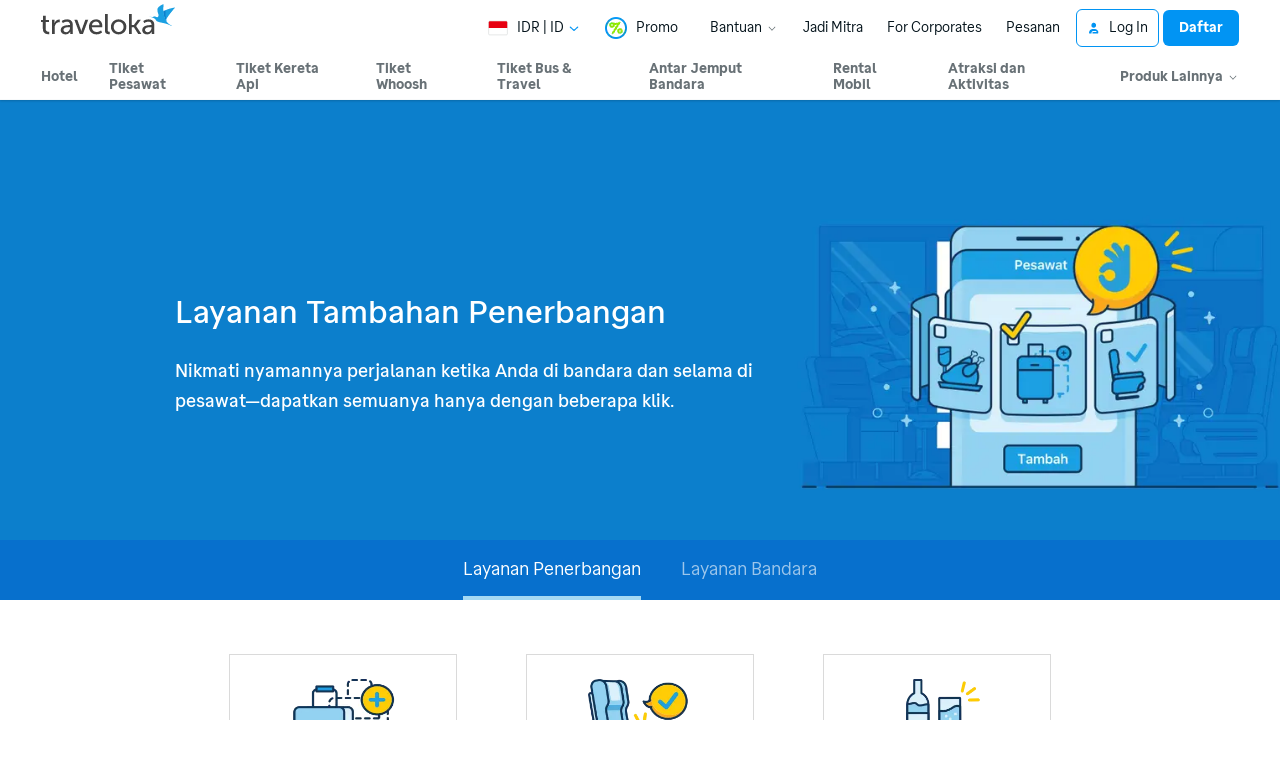

--- FILE ---
content_type: application/javascript
request_url: https://d1785e74lyxkqq.cloudfront.net/_next/static/v4.6.0/js/8998.98123ba10ecc.js
body_size: 2721
content:
"use strict";(self.webpackChunk_N_E=self.webpackChunk_N_E||[]).push([[8998],{34400:function(e,t,r){r.d(t,{Z:function(){return f}});var n=r(6515);r(32735);var o=r(87904),i=r(14670);function a(e,t){var r=Object.keys(e);if(Object.getOwnPropertySymbols){var n=Object.getOwnPropertySymbols(e);t&&(n=n.filter(function(t){return Object.getOwnPropertyDescriptor(e,t).enumerable})),r.push.apply(r,n)}return r}function l(e){for(var t=1;t<arguments.length;t++){var r=null!=arguments[t]?arguments[t]:{};t%2?a(Object(r),!0).forEach(function(t){(0,n.Z)(e,t,r[t])}):Object.getOwnPropertyDescriptors?Object.defineProperties(e,Object.getOwnPropertyDescriptors(r)):a(Object(r)).forEach(function(t){Object.defineProperty(e,t,Object.getOwnPropertyDescriptor(r,t))})}return e}var s=function(e){var t=e.length,r=e.orientation,n=e.type,o=e.alignment,a=(0,i.vC)().BMComponents,s={};switch(s="SUBTLE"===n?l(l({},s),{},{backgroundColor:a.BMStyleLineBordercolorSubtle}):l(l({},s),{},{backgroundColor:a.BMStyleLineBordercolorBold}),s="VERTICAL"===r?l(l({},s),{},{width:1,height:"STRETCH"===t?"100%":t}):l(l({},s),{},{height:1,width:"STRETCH"===t?"100%":t}),o){case"RIGHT":s=l(l({},s),{},{alignSelf:"flex-end"});break;case"CENTER":s=l(l({},s),{},{alignSelf:"center"});break;default:s=l(l({},s),{},{alignSelf:"flex-start"})}return s},c=r(74512);function u(e,t){var r=Object.keys(e);if(Object.getOwnPropertySymbols){var n=Object.getOwnPropertySymbols(e);t&&(n=n.filter(function(t){return Object.getOwnPropertyDescriptor(e,t).enumerable})),r.push.apply(r,n)}return r}function d(e){for(var t=1;t<arguments.length;t++){var r=null!=arguments[t]?arguments[t]:{};t%2?u(Object(r),!0).forEach(function(t){(0,n.Z)(e,t,r[t])}):Object.getOwnPropertyDescriptors?Object.defineProperties(e,Object.getOwnPropertyDescriptors(r)):u(Object(r)).forEach(function(t){Object.defineProperty(e,t,Object.getOwnPropertyDescriptor(r,t))})}return e}var f=function(e){var t=e.orientation,r=e.length,n=void 0===r?"STRETCH":r,i=e.type,a=void 0===i?"BOLD":i,l=e.alignment,u=e.borderColor,f=e.lineLength,p=e.testID,O=s({orientation:void 0===t?"HORIZONTAL":t,length:"STRETCH"===n?n:f,type:a,alignment:void 0===l?"LEFT":l}),b="CUSTOM"===a&&u?{backgroundColor:u}:{};return(0,c.jsx)(o.Z,{style:d(d({},O),b),testID:p})}},28827:function(e,t,r){r.d(t,{_:function(){return P},Z:function(){return D}});var n=r(6515),o=r(95140),i=r(32735),a=r(71471),l=r(91425),s=r(32083),c=r(87904),u=r(68101),d=r(6907),f=function(e,t){switch(e){case"PUSH_NOTIFICATION":return{titleColor:t.BMUiBannerTitleInkContrast,messageColor:t.BMUiBannerMessageInkContrast,backgroundColor:t.BMUiBannerBgcolorContrast};case"GREEN":return{titleColor:t.BMUiBannerTitleInkGreen,messageColor:t.BMUiBannerMessageInkGreen,backgroundColor:t.BMUiBannerBgcolorGreen};case"RED":return{titleColor:t.BMUiBannerTitleInkRed,messageColor:t.BMUiBannerMessageInkRed,backgroundColor:t.BMUiBannerBgcolorRed};case"YELLOW":return{titleColor:t.BMUiBannerTitleInkYellow,messageColor:t.BMUiBannerMessageInkYellow,backgroundColor:t.BMUiBannerBgcolorYellow};case"BLUE":return{titleColor:t.BMUiBannerTitleInkBlue,messageColor:t.BMUiBannerMessageInkBlue,backgroundColor:t.BMUiBannerBgcolorBlue};case"GREY":return{titleColor:t.BMUiBannerTitleInkGrey,messageColor:t.BMUiBannerMessageInkGrey,backgroundColor:t.BMUiBannerBgcolorGrey};default:throw Error("Unknown Notification Banner type: ".concat(e))}},p=r(14670),O=r(64887),b=r(7831),g=r(25257),y=r(47605),m=r(74512);function B(e,t){var r=Object.keys(e);if(Object.getOwnPropertySymbols){var n=Object.getOwnPropertySymbols(e);t&&(n=n.filter(function(t){return Object.getOwnPropertyDescriptor(e,t).enumerable})),r.push.apply(r,n)}return r}function T(e){for(var t=1;t<arguments.length;t++){var r=null!=arguments[t]?arguments[t]:{};t%2?B(Object(r),!0).forEach(function(t){(0,n.Z)(e,t,r[t])}):Object.getOwnPropertyDescriptors?Object.defineProperties(e,Object.getOwnPropertyDescriptors(r)):B(Object(r)).forEach(function(t){Object.defineProperty(e,t,Object.getOwnPropertyDescriptor(r,t))})}return e}var v=d.Z.create({container:{display:"flex",flexDirection:"row",padding:O.V.BMSize.md,borderRadius:O.V.BMRadius.md,maxWidth:"100%"},ctaLabelsWrapper:{display:"flex",flexDirection:"row"},imageContainer:{display:"flex",flexDirection:"column"},image:{width:56,height:56},flex:{flex:1},actionButton:{alignSelf:"flex-start",maxWidth:"100%"},wrapper:{position:"absolute"}}),h=function(e){var t=e.type,r=e.title,n=e.message,o=e.width,d=e.ctaLabel,B=e.duration,h=void 0===B?10:B,j=e.transitionDuration,w=e.illustration,E=e.slideEnterAnimationPosition,M=void 0===E?"RIGHT":E,P=e.slideExitAnimationPosition,C=void 0===P?"RIGHT":P,x=e.enterAnimationType,I=void 0===x?"SLIDE":x,R=e.exitAnimationType,S=void 0===R?"SLIDE":R,L=e.translateX,Z=e.translateY,k=e.Icon,N=e.withCloseButton,V=e.testID,U=(0,p.vC)(),_=U.BMComponents,A=U.BMElevation,G=f(t,_),H=l.Z.get("window").width,F=l.Z.get("window").height,z=(0,i.useRef)(0),W=(0,i.useRef)(0),Y=(0,i.useRef)(new a.Z.Value(L||function(){if("LEFT"===C?z.current=-H:"RIGHT"===C&&(z.current=H+200),"SLIDE"!==I)return 0;switch(M){case"LEFT":return-H;case"RIGHT":return H+200;default:return 0}}())).current,X=(0,i.useRef)(new a.Z.Value(Z||function(){if("TOP"===C?W.current=-F:"BOTTOM"===C&&(W.current=F+200),"SLIDE"!==I)return 0;switch(M){case"TOP":return-F;case"BOTTOM":return F+200;default:return 0}}())).current,q=(0,i.useRef)(new a.Z.Value("FADE"===I?0:1)).current,J=function(){"SLIDE"===I?"LEFT"===M||"RIGHT"===M?a.Z.timing(Y,{toValue:0,duration:Number(j||O.V.BMAnimation.duration.extended),useNativeDriver:!1}).start():a.Z.timing(X,{toValue:0,duration:Number(j||O.V.BMAnimation.duration.extended),useNativeDriver:!1}).start():a.Z.timing(q,{toValue:1,duration:Number(j||O.V.BMAnimation.duration.extended),useNativeDriver:!1}).start()},K=function(){"SLIDE"===S?"LEFT"===C||"RIGHT"===C?a.Z.timing(Y,{toValue:z.current,duration:Number(j||O.V.BMAnimation.duration.extended),useNativeDriver:!1}).start():a.Z.timing(X,{toValue:W.current,duration:Number(j||O.V.BMAnimation.duration.extended),useNativeDriver:!1}).start():a.Z.timing(q,{toValue:0,duration:Number(j||O.V.BMAnimation.duration.extended),useNativeDriver:!1}).start()};(0,i.useEffect)(function(){J(),N||setTimeout(Q,1e3*h)},[]);var Q=function(){K(),setTimeout(function(){var e;(null==D?void 0:D.instance)&&(null===(e=null==D?void 0:D.close)||void 0===e||e.call(D))},Number(j||O.V.BMAnimation.duration.extended))};return(0,m.jsx)(c.Z,{children:(0,m.jsxs)(a.Z.View,{style:[v.container,T({backgroundColor:G.backgroundColor,width:o||336,transform:[{translateY:null!=X?X:0},{translateX:null!=Y?Y:0}],opacity:"FADE"==I||"FADE"==S?q:1},A.elevation2)],testID:V,children:[(w||k)&&(0,m.jsxs)(c.Z,{style:v.imageContainer,children:[w&&(0,m.jsx)(u.Z,{source:{uri:w},style:[{borderRadius:O.V.BMRadius.rounded},v.image]}),k&&!w&&(0,m.jsx)(c.Z,{style:{marginTop:w?O.V.BMSize.md:0},children:(0,m.jsx)(k,{accentColor:G.titleColor,width:24,height:24})})]}),(0,m.jsxs)(c.Z,{style:[v.flex,{marginLeft:w||k?O.V.BMSize.md:0}],children:[r&&(0,m.jsx)(b.Z,{numberOfLines:1,style:T(T({},O.V.BMTypography.titleSmall),{},{color:G.titleColor}),children:r}),(0,m.jsx)(b.Z,{style:T(T({},O.V.BMTypography.paragraphSmall),{},{color:G.messageColor,marginTop:r?O.V.BMSize.xs:0}),numberOfLines:3,children:n}),d&&(0,m.jsx)(c.Z,{style:v.ctaLabelsWrapper,children:function(){var e=[],t=function(e){var t=e.ctaLabel,r=e.style;return(0,m.jsx)(s.Z,{onPress:function(){t.onAction(),Q()},style:[v.actionButton,r],children:(0,m.jsx)(b.Z,{numberOfLines:1,style:[T(T({color:G.messageColor},O.V.BMTypography.uiNormalEm),{},{marginTop:n?O.V.BMSize.xs:0})],children:t.label})})};if(d){if(Array.isArray(d))for(var r=0;r<2;r++){var o=void 0;o=0===r?{maxWidth:"50%"}:{marginLeft:O.V.BMSize.sm,flexShrink:1},e.push((0,m.jsx)(t,{ctaLabel:d[r],style:o},r))}else e.push((0,m.jsx)(t,{ctaLabel:d},0))}return e}()})]}),N?(0,m.jsx)(c.Z,{style:{marginLeft:O.V.BMSize.md},children:(0,m.jsx)(g.Z,{Icon:y.Z,timerDuration:null!=h?h:10,onPress:Q,size:"INSET"})}):null]})})},j=r(47556);function w(e,t){var r=Object.keys(e);if(Object.getOwnPropertySymbols){var n=Object.getOwnPropertySymbols(e);t&&(n=n.filter(function(t){return Object.getOwnPropertyDescriptor(e,t).enumerable})),r.push.apply(r,n)}return r}function E(e,t){var r=Object.keys(e);if(Object.getOwnPropertySymbols){var n=Object.getOwnPropertySymbols(e);t&&(n=n.filter(function(t){return Object.getOwnPropertyDescriptor(e,t).enumerable})),r.push.apply(r,n)}return r}function M(e){for(var t=1;t<arguments.length;t++){var r=null!=arguments[t]?arguments[t]:{};t%2?E(Object(r),!0).forEach(function(t){(0,n.Z)(e,t,r[t])}):Object.getOwnPropertyDescriptors?Object.defineProperties(e,Object.getOwnPropertyDescriptors(r)):E(Object(r)).forEach(function(t){Object.defineProperty(e,t,Object.getOwnPropertyDescriptor(r,t))})}return e}var P=(0,i.forwardRef)(function(e,t){var r=(0,i.useState)({type:"PUSH_NOTIFICATION",modalVisible:!1,position:"TOP_RIGHT",title:"",message:""}),s=r[0],c=r[1],u=(0,i.useState)(0),d=u[0],f=u[1];return((0,i.useImperativeHandle)(t,function(){return{show:function(e){c(M(M(M({},s),e),{},{modalVisible:!0,position:e.position?e.position:"TOP_RIGHT"}))},close:function(){c(M(M({},s),{},{modalVisible:!1}))}}}),s.modalVisible)?(0,j.createPortal)((0,m.jsx)(a.Z.View,{onLayout:function(e){f(-e.nativeEvent.layout.width/2)},style:function(e){for(var t=1;t<arguments.length;t++){var r=null!=arguments[t]?arguments[t]:{};t%2?w(Object(r),!0).forEach(function(t){(0,n.Z)(e,t,r[t])}):Object.getOwnPropertyDescriptors?Object.defineProperties(e,Object.getOwnPropertyDescriptors(r)):w(Object(r)).forEach(function(t){Object.defineProperty(e,t,Object.getOwnPropertyDescriptor(r,t))})}return e}({padding:20,position:o.DRNUtil.isWeb()?"fixed":"absolute",top:"TOP_LEFT"===s.position||"TOP_RIGHT"===s.position||"TOP_CENTER"===s.position?20:void 0,left:"TOP_LEFT"===s.position||"BOTTOM_LEFT"===s.position?20:"TOP_CENTER"===s.position||"BOTTOM_CENTER"===s.position?l.Z.get("window").width/2:void 0,right:"TOP_RIGHT"===s.position||"BOTTOM_RIGHT"===s.position?20:void 0,bottom:"BOTTOM_LEFT"===s.position||"BOTTOM_RIGHT"===s.position||"BOTTOM_CENTER"===s.position?20:void 0,transform:"TOP_CENTER"===s.position||"BOTTOM_CENTER"===s.position?[{translateX:d}]:void 0,alignSelf:"flex-start"},o.DRNUtil.isWeb()?{zIndex:1e4}:{}),children:(0,m.jsx)(h,M(M({},e),s))}),o.DRNUtil.isWeb()?document.body:null):null}),C="BMNotificationBannerManager instance is not available, did you forget to render BMNotificationBannerProvider?",x=Object.assign(P,{instance:null,show:function(e){var t,r;if(!(null==x?void 0:x.instance))throw Error(C);null===(r=(t=x.instance).show)||void 0===r||r.call(t,e)},close:function(){var e,t;if(!(null==x?void 0:x.instance))throw Error(C);null===(t=(e=x.instance).close)||void 0===t||t.call(e)}}),D=x}}]);

--- FILE ---
content_type: application/javascript
request_url: https://d1785e74lyxkqq.cloudfront.net/_next/static/v4.6.0/js/7802.186c3ecc7021.js
body_size: 12657
content:
(self.webpackChunk_N_E=self.webpackChunk_N_E||[]).push([[7802],{84986:function(e,t,r){e.exports=r.p+"static/v4.6.0/5/5fd7436718bbc993968fec6018df4dff.svg"},91248:function(e,t,r){e.exports=r.p+"static/v4.6.0/b/b10b6641f75433c59ee5c00ebc0a1994.svg"},97955:function(e,t,r){e.exports=r(79643)},11390:function(e,t,r){"use strict";r.d(t,{$u:function(){return d},KL:function(){return f},Km:function(){return C},dZ:function(){return p},rm:function(){return h},zD:function(){return b}});var n=r(6515),o=r(24292),i=r(36133);function l(e,t){var r=Object.keys(e);if(Object.getOwnPropertySymbols){var n=Object.getOwnPropertySymbols(e);t&&(n=n.filter(function(t){return Object.getOwnPropertyDescriptor(e,t).enumerable})),r.push.apply(r,n)}return r}function a(e){for(var t=1;t<arguments.length;t++){var r=null!=arguments[t]?arguments[t]:{};t%2?l(Object(r),!0).forEach(function(t){(0,n.Z)(e,t,r[t])}):Object.getOwnPropertyDescriptors?Object.defineProperties(e,Object.getOwnPropertyDescriptors(r)):l(Object(r)).forEach(function(t){Object.defineProperty(e,t,Object.getOwnPropertyDescriptor(r,t))})}return e}function c(e){for(var t="",r=0;r<e.length;++r)if(r>0){var n=e[r].toLowerCase();n!==e[r]?t+=" ".concat(n):t+=e[r]}else t+=e[r].toUpperCase();return t}var s="Blocked by CSP",u="The endpoint parameter is not a valid URL",d=c("InvalidProxyIntegrationSecret"),h=c("InvalidProxyIntegrationHeaders"),C="API key required",f="API key not found",p="API key expired",v="Failed to load the JS script of the agent",g="9319";function b(e){var t,r,n,l,c,d,h,f,p,b=function(e,t){for(var r={},n={},o=0,l=Object.entries(e);o<l.length;o++){var a=(0,i.Z)(l[o],2),c=a[0],s=a[1];t.includes(c)?r[c]=s:n[c]=s}return{picked:r,rest:n}}(e,["scriptUrlPattern","token","apiKey"]),x=b.picked,B=b.rest,w=x.token,m=null!==(f=x.apiKey)&&void 0!==f?f:w,j=null!==(t="scriptUrlPattern",p=Object.prototype.hasOwnProperty.call(e,t)?e[t]:void 0)&&void 0!==p?p:"https://fpnpmcdn.net/v<version>/<apiKey>/loader_v<loaderVersion>.js",M=(c=[],d=function(){c.push({time:new Date,state:document.visibilityState})},n="visibilitychange",(r=document).addEventListener(n,d,void 0),h=function(){return r.removeEventListener(n,d,l)},d(),[c,h]),Z=(0,i.Z)(M,2),L=Z[0],k=Z[1];return Promise.resolve().then(function(){var e,t,r,n,l,a,c,d,h,f,p,b,x;if(!m||"string"!=typeof m)throw Error(C);return e=(Array.isArray(j)?j:[j]).map(function(e){var t,r;return t=String(e),r=encodeURIComponent,t.replace(/<[^<>]+>/g,function(e){return"<version>"===e?"3":"<apiKey>"===e?r(m):"<loaderVersion>"===e?r("3.12.0"):e})}),t=y,h=[],f=(r=(0,o.Z)(e),l={current:function(){return r[0]},postpone:function(){var e=r.shift();void 0!==e&&r.push(e)},exclude:function(){r.shift()}},n=0,a=function(){return Math.random()*Math.min(3e3,100*Math.pow(2,n++))},c=new Set,[l.current(),function(e,t){var r,n=t instanceof Error?t.message:"";if(n===s||n===u)l.exclude(),r=0;else if(n===g)l.exclude();else if(n===v){var o=Date.now()-e.getTime()<50,i=l.current();i&&o&&!c.has(i)&&(c.add(i),r=0),l.postpone()}else l.postpone();var d=l.current();return void 0===d?void 0:[d,null!=r?r:e.getTime()+a()-Date.now()]}]),b=(p=(0,i.Z)(f,2))[0],x=p[1],void 0===b?Promise.reject(TypeError("The list of script URL patterns is empty")):(function e(r){var n=new Date,o=function(e){return h.push({url:r,startedAt:n,finishedAt:new Date,error:e})},l=t(r);return l.then(function(){return o()},o),l.catch(function(t){if(null!=d||(d=t),h.length>=5)throw d;var r=x(n,t);if(!r)throw d;var o=(0,i.Z)(r,2),l=o[0],a=o[1];return new Promise(function(e){return setTimeout(e,a)}).then(function(){return e(l)})})})(b).then(function(e){return[e,h]})}).catch(function(e){throw k(),e instanceof Error&&e.message===g?Error(v):e}).then(function(e){var t=(0,i.Z)(e,2),r=t[0],n=t[1];return k(),r.load(a(a({},B),{},{ldi:{attempts:n,visibilityStates:L}}))})}function y(e){var t,r,n,o,i,l,a;return(t=function(){return new Promise(function(t,r){if(function(e){if(URL.prototype)try{return new URL(e,location.href),!1}catch(e){if(e instanceof Error&&"TypeError"===e.name)return!0;throw e}}(e))throw Error(u);var n=document.createElement("script"),o=function(){var e;return null===(e=n.parentNode)||void 0===e?void 0:e.removeChild(n)},i=document.head||document.getElementsByTagName("head")[0];n.onload=function(){o(),t()},n.onerror=function(){o(),r(Error(v))},n.async=!0,n.src=e,i.appendChild(n)})},r=function(){throw Error(s)},o=document,i="securitypolicyviolation",l=function(t){var r=new URL(e,location.href),o=t.blockedURI;o!==r.href&&o!==r.protocol.slice(0,-1)&&o!==r.origin||(n=t,a())},o.addEventListener(i,l),a=function(){return o.removeEventListener(i,l)},Promise.resolve().then(t).then(function(e){return a(),e},function(e){return new Promise(function(e){var t=new MessageChannel;t.port1.onmessage=function(){return e()},t.port2.postMessage(null)}).then(function(){if(a(),n)return r(n);throw e})})).then(x)}function x(){var e,t,r=window,n="__fpjs_p_l_b",o=r[n];if((null==(t=null===(e=Object.getOwnPropertyDescriptor)||void 0===e?void 0:e.call(Object,r,n))?void 0:t.configurable)?delete r[n]:t&&!t.writable||(r[n]=void 0),"function"!=typeof(null==o?void 0:o.load))throw Error(g);return o}},48155:function(e,t,r){"use strict";r.d(t,{Z:function(){return B}});var n=r(6515),o=r(91683),i=r(83897),l=r(44653),a=r(42126),c=r(24301),s=r(71471),u=r(34274),d=r(87904),h=r(32735),C=r(79690),f=r(14670),p=r(64887),v=r(7831),g=r(74512);function b(e,t){var r=Object.keys(e);if(Object.getOwnPropertySymbols){var n=Object.getOwnPropertySymbols(e);t&&(n=n.filter(function(t){return Object.getOwnPropertyDescriptor(e,t).enumerable})),r.push.apply(r,n)}return r}var y=function(e){(0,l.Z)(s,e);var t,r=(t=function(){if("undefined"==typeof Reflect||!Reflect.construct||Reflect.construct.sham)return!1;if("function"==typeof Proxy)return!0;try{return Boolean.prototype.valueOf.call(Reflect.construct(Boolean,[],function(){})),!0}catch(e){return!1}}(),function(){var e,r=(0,c.Z)(s);return e=t?Reflect.construct(r,arguments,(0,c.Z)(this).constructor):r.apply(this,arguments),(0,a.Z)(this,e)});function s(){return(0,o.Z)(this,s),r.apply(this,arguments)}return(0,i.Z)(s,[{key:"render",value:function(){return(0,g.jsx)(C.Circle,function(e){for(var t=1;t<arguments.length;t++){var r=null!=arguments[t]?arguments[t]:{};t%2?b(Object(r),!0).forEach(function(t){(0,n.Z)(e,t,r[t])}):Object.getOwnPropertyDescriptors?Object.defineProperties(e,Object.getOwnPropertyDescriptors(r)):b(Object(r)).forEach(function(t){Object.defineProperty(e,t,Object.getOwnPropertyDescriptor(r,t))})}return e}({},this.props))}}]),s}(h.Component),x=function(e,t){switch(e){case"GREEN":return t.BMUiIndicatorLoaderProgressBgcolorGreen;case"INVERT":return t.BMUiIndicatorLoaderProgressBgcolorWhite;default:return t.BMUiIndicatorLoaderProgressBgcolor}};function B(e){var t=(0,f.vC)().BMComponents,r=e.currentProgress,n=void 0===r?0:r,o=e.determinate,i=void 0!==o&&o,l=e.variant,a=void 0===l?"PRIMARY":l,c=e.color,b=e.showProgressNumber,B=e.testID,w=c||x(a,t),m="INVERT"===a?t.BMUiIndicatorLoaderProgressBgcolorTransparent:t.BMUiIndicatorLoaderRailsBgcolor,j="INVERT"===a?"BMStyleTextInkPrimaryInvert":"BMStyleTextInkPrimary",M=2*Math.PI*8,Z=(0,h.useState)(!i),L=Z[0],k=Z[1],O=(0,h.useRef)(new s.Z.Value(Number(i?n/100:-1))).current,S=(0,h.useRef)(new s.Z.Value(0)).current,V=O.interpolate({inputRange:[0,1],outputRange:[M,0]}),I=S.interpolate({inputRange:[0,1],outputRange:["0deg","360deg"]});(0,h.useEffect)(function(){var e=p.V.BMAnimation.transition.linear,t=e.x1,r=e.x2,o=e.y1,i=e.y2;if(L){var l=s.Z.loop(s.Z.parallel([s.Z.timing(S,{toValue:1,easing:u.Z.bezier(t,o,r,i),duration:2e3,useNativeDriver:!1}),s.Z.timing(O,{toValue:1,easing:u.Z.bezier(t,o,r,i),duration:2e3,useNativeDriver:!1})]));n>0?s.Z.parallel([s.Z.timing(S,{toValue:0,duration:p.V.BMAnimation.duration.quick,easing:u.Z.bezier(t,o,r,i),useNativeDriver:!1}),s.Z.timing(O,{toValue:0,duration:p.V.BMAnimation.duration.quick,easing:u.Z.bezier(t,o,r,i),useNativeDriver:!1})]).start(function(){k(!1)}):l.start()}else s.Z.timing(O,{toValue:n/100,duration:p.V.BMAnimation.duration.instant,useNativeDriver:!1}).start()},[n]);var R=s.Z.createAnimatedComponent(y);return(0,g.jsxs)(d.Z,{style:{alignItems:"center"},testID:B,children:[(0,g.jsx)(s.Z.View,{style:{width:20,height:20,transform:[{rotate:i?"0deg":I}]},children:(0,g.jsxs)(C.Svg,{width:20,height:20,children:[(0,g.jsx)(C.Circle,{cx:10,cy:10,r:8,stroke:m,opacity:"INVERT"===a?p.V.BMOpacity.washed:void 0,fill:"transparent",strokeWidth:4}),(0,g.jsx)(R,{cx:10,cy:10,r:8,fill:"transparent",strokeWidth:4,strokeLinecap:"round",strokeDasharray:M,strokeDashoffset:V,stroke:w})]})}),b&&!L?(0,g.jsx)(d.Z,{style:{marginTop:p.V.BMSize.xs},children:(0,g.jsx)(v.Z,{variant:"uiSmall",ink:j,children:"".concat(Math.round(n),"%")})}):null]})}},92605:function(e,t,r){"use strict";r.d(t,{Z:function(){return L}});var n=r(6515),o=r(87904),i=r(9959),l=r(6907),a=r(32735),c=r(71471),s=r(32083),u=r(14670),d=r(64887),h=r(7831),C=r(34274),f=r(72514),p=r(45197),v=r(74512),g=function(e){var t=e.value,r=void 0!==t&&t,n=e.hover,o=e.focus,i=e.disabled,l=e.error,s=e.indeterminate,d=b(),h=(0,u.vC)(),g=h.BMComponents,y=h.BMPrimitives,x=function(){return i?{backgroundColor:g.BMUiControlBgcolorRadioCheckboxDisabled,borderColor:g.BMStyleLineBordercolorBold,knobColor:g.BMUiControlBordercolorRadioKnobDisabled}:l?{backgroundColor:g.BMStyleSurfaceBgcolorError,borderColor:g.BMStyleLineBordercolorError,knobColor:g.BMStyleIconInkHighlightRed}:r?{backgroundColor:g.BMUiControlBgcolorRadioCheckboxSurfaceBgActive,borderColor:g.BMUiControlBordercolorRadioCheckboxLineOn,knobColor:g.BMUiControlBordercolorRadioKnobLine}:{backgroundColor:g.BMUiControlBgcolorRadioCheckboxSurfaceBg,borderColor:g.BMUiControlBordercolorRadioCheckboxLineOn,knobColor:g.BMUiControlBordercolorRadioKnobLine}},B=(0,a.useRef)(new c.Z.Value(0)).current,w=(0,a.useRef)(new c.Z.Value(0)).current,m=(0,a.useRef)(new c.Z.Value(0)).current,j=(0,a.useRef)(new c.Z.Value(0)).current,M=B.interpolate({inputRange:[-1,0,1],outputRange:[g.BMStyleLineBordercolorFocus,x().borderColor,g.BMUiControlBordercolorRadioCheckboxLineOff]}),Z=m.interpolate({inputRange:[0,1],outputRange:[0,1]}),L=j.interpolate({inputRange:[0,1],outputRange:[0,1]});return(0,a.useEffect)(function(){c.Z.timing(B,{toValue:n?1:0,duration:y.BMAnimation.duration.instant,useNativeDriver:!1}).start(),n||c.Z.parallel([c.Z.timing(w,{toValue:0,duration:y.BMAnimation.duration.instant,useNativeDriver:!1})]).start()},[n]),(0,a.useEffect)(function(){c.Z.parallel([c.Z.timing(B,{toValue:o?-1:0,duration:y.BMAnimation.duration.instant,useNativeDriver:!1}),c.Z.timing(w,{toValue:o?1:0,duration:y.BMAnimation.duration.instant,useNativeDriver:!1})]).start()},[o]),(0,a.useEffect)(function(){var e=y.BMAnimation.transition,t=e.easeOutBounce,n=e.easeInBounce;c.Z.parallel([c.Z.timing(m,{toValue:r?1:0,duration:y.BMAnimation.duration.instant,useNativeDriver:!1,easing:r?C.Z.bezier(t.x1,t.y1,t.x2,t.y2):C.Z.bezier(n.x1,n.y1,n.x2,n.y2)}),c.Z.timing(j,{toValue:s?1:0,duration:y.BMAnimation.duration.instant,useNativeDriver:!1,easing:r?C.Z.bezier(t.x1,t.y1,t.x2,t.y2):C.Z.bezier(n.x1,n.y1,n.x2,n.y2)})]).start()},[r,s,l,i]),(0,v.jsxs)(v.Fragment,{children:[(0,v.jsxs)(c.Z.View,{style:[d.checkmarkContainer,{backgroundColor:x().backgroundColor}],children:[(0,v.jsx)(c.Z.View,{style:{position:"absolute",transform:[{scale:L}]},children:(0,v.jsx)(p.Z,{width:16,height:16,accentColor:x().knobColor})}),(0,v.jsx)(c.Z.View,{style:{position:"absolute",transform:[{scale:Z}]},children:(0,v.jsx)(f.Z,{width:16,height:16,accentColor:x().knobColor})})]}),(0,v.jsx)(c.Z.View,{style:[d.outerRing,{borderColor:M,borderWidth:y.BMStroke.md}]})]})},b=function(){return l.Z.create({checkmarkContainer:{width:16,height:16,borderRadius:2,position:"relative",marginTop:3,justifyContent:"center",alignItems:"center"},outerRing:{width:22,height:22,backgroundColor:"transparent",position:"absolute",borderRadius:d.V.BMBorder.radius.default,left:-3}})};function y(e,t){var r=Object.keys(e);if(Object.getOwnPropertySymbols){var n=Object.getOwnPropertySymbols(e);t&&(n=n.filter(function(t){return Object.getOwnPropertyDescriptor(e,t).enumerable})),r.push.apply(r,n)}return r}function x(e){for(var t=1;t<arguments.length;t++){var r=null!=arguments[t]?arguments[t]:{};t%2?y(Object(r),!0).forEach(function(t){(0,n.Z)(e,t,r[t])}):Object.getOwnPropertyDescriptors?Object.defineProperties(e,Object.getOwnPropertyDescriptors(r)):y(Object(r)).forEach(function(t){Object.defineProperty(e,t,Object.getOwnPropertyDescriptor(r,t))})}return e}var B=function(e){var t,r,n,i=(0,u.vC)(),l=i.BMComponents,c=i.BMPrimitives,d=(0,a.useRef)(null),C=e.label,f=e.description,p=e.value,b=e.onChange,y=e.sideLabel,B=e.disabled,m=e.error,j=e.customTextColor,M=e.indeterminate,Z=e.testID,L=(0,a.useState)(!1),k=L[0],O=L[1],S=(0,a.useState)(!1),V=S[0],I=S[1],R=(0,a.useState)(m),P=R[0],D=R[1],H=null!==(t=null==j?void 0:j.label)&&void 0!==t?t:l.BMStyleTextInkPrimary,E=null!==(r=null==j?void 0:j.description)&&void 0!==r?r:l.BMStyleTextInkSecondary,T=null!==(n=null==j?void 0:j.value)&&void 0!==n?n:l.BMStyleTextInkSecondary;return m!=P&&D(m),(0,v.jsxs)(s.Z,{ref:d,style:w.container,onPress:function(){I(!1),null==b||b(!p)},onHoverIn:function(){O(!0)},onHoverOut:function(){O(!1)},onFocus:function(){I(!0)},onBlur:function(){I(!1)},disabled:B,testID:Z,children:[(0,v.jsx)(g,{value:p,hover:k,focus:V,disabled:B,error:m,indeterminate:M}),(0,v.jsxs)(o.Z,{style:[w.labelContainer,{marginLeft:c.BMSize.md}],children:[C&&(0,v.jsx)(h.Z,{style:x(x({},c.BMTypography.uiLarge),{},{color:B?l.BMStyleTextInkMuted:H}),children:C}),f&&(0,v.jsx)(h.Z,{style:x(x({},c.BMTypography.uiNormal),{},{color:B?l.BMStyleTextInkMuted:E}),children:f})]}),y&&(0,v.jsx)(o.Z,{style:w.sideLabelContainer,children:(0,v.jsx)(h.Z,{style:x(x({},c.BMTypography.uiNormal),{},{color:B?l.BMStyleTextInkMuted:T}),children:y})})]})},w=l.Z.create({container:{flexDirection:"row",alignItems:"flex-start",alignSelf:"flex-start",outlineStyle:"none"},labelContainer:{flex:2},sideLabelContainer:{marginLeft:12,marginTop:3,flex:1}}),m=function(e){var t=e.label,r=e.LeadingIcon,n=e.TrailingIcon,i=e.active,l=e.trailingText,C=e.description,f=e.onItemSelect,p=e.value,g=e.isFirst,b=e.isLast,y=e.multiSelect,x=(0,a.useState)(!1),w=x[0],m=x[1],M=(0,u.vC)().BMComponents,Z=(0,a.useState)(function(){return j(M)})[0],L=(0,a.useState)({height:0,width:0}),k=L[0],O=L[1],S=(0,a.useRef)(new c.Z.Value(0)).current,V=S.interpolate({inputRange:[0,1],outputRange:[i?M.BMStyleSurfaceBgcolorHighlight:M.BMStyleSurfaceBgcolor,M.BMStyleSurfaceBgcolorInventory]});return(0,v.jsxs)(s.Z,{onHoverIn:function(){c.Z.timing(S,{toValue:1,duration:d.V.BMAnimation.duration.quick,useNativeDriver:!1}).start()},onHoverOut:function(){c.Z.timing(S,{toValue:0,duration:d.V.BMAnimation.duration.quick,useNativeDriver:!1}).start()},onFocus:function(){m(!0)},onBlur:function(){m(!1)},onLayout:function(e){var t=e.nativeEvent.layout,r=t.width;O({height:t.height,width:r})},onPress:function(){return null==f?void 0:f({value:null!=p?p:t,label:t})},style:Z.pressable,children:[(0,v.jsxs)(c.Z.View,{style:[Z.container,{backgroundColor:V}],children:[y?(0,v.jsx)(B,{value:i}):null,r?(0,v.jsx)(o.Z,{style:Z.leadingIconContainer,children:(0,v.jsx)(r,{width:24,height:24,accentColor:M.BMStyleIconInkPrimary})}):null,(0,v.jsxs)(o.Z,{style:Z.labelContainer,children:[(0,v.jsx)(h.Z,{variant:i?"uiLargeEm":"uiLarge",ink:"BMStyleTextInkPrimary",children:t}),C&&(0,v.jsx)(h.Z,{variant:"paragraphSmall",children:C})]}),n||l?(0,v.jsxs)(o.Z,{style:Z.trailingComponentContainer,children:[n&&(0,v.jsx)(n,{width:24,height:24,accentColor:M.BMStyleIconInkPrimary}),l&&(0,v.jsx)(h.Z,{variant:"paragraphSmall",children:l})]}):null]}),(0,v.jsx)(c.Z.View,{style:{borderColor:M.BMStyleLineBordercolorFocus,borderWidth:d.V.BMBorder.width.thick,position:"absolute",zIndex:1,width:k.width,height:k.height,left:0,top:0,opacity:w?1:0,borderTopLeftRadius:g?M.BMStyleCardRadiusCompact:0,borderTopRightRadius:g?M.BMStyleCardRadiusCompact:0,borderBottomLeftRadius:b?M.BMStyleCardRadiusCompact:0,borderBottomRightRadius:b?M.BMStyleCardRadiusCompact:0}})]})},j=function(e){return l.Z.create({pressable:{outlineStyle:"none"},container:{flexDirection:"row",paddingHorizontal:d.V.BMSize.xl,paddingVertical:d.V.BMSize.md,alignItems:"flex-start"},leadingIconContainer:{marginRight:d.V.BMSize.sm},labelContainer:{flex:1},trailingComponentContainer:{alignItems:"flex-end",marginLeft:d.V.BMSize.sm}})};function M(e,t){var r=Object.keys(e);if(Object.getOwnPropertySymbols){var n=Object.getOwnPropertySymbols(e);t&&(n=n.filter(function(t){return Object.getOwnPropertyDescriptor(e,t).enumerable})),r.push.apply(r,n)}return r}function Z(e){for(var t=1;t<arguments.length;t++){var r=null!=arguments[t]?arguments[t]:{};t%2?M(Object(r),!0).forEach(function(t){(0,n.Z)(e,t,r[t])}):Object.getOwnPropertyDescriptors?Object.defineProperties(e,Object.getOwnPropertyDescriptors(r)):M(Object(r)).forEach(function(t){Object.defineProperty(e,t,Object.getOwnPropertyDescriptor(r,t))})}return e}var L=function(e){var t=e.items,r=e.onItemSelect,n=e.selectedItem,l=e.itemTestId,c=e.containerStyle,s=e.multiSelect,d=(0,u.vC)(),h=d.BMComponents,C=d.BMElevation,f=(0,a.useState)(function(){return k(h)})[0],p=function(e){var o=e.item,i=e.index,l=!1;return n&&(l="string"==typeof n?o.value===n:(null==n?void 0:n.indexOf(o.value))!==-1),(0,v.jsx)(m,Z(Z({},o),{},{onItemSelect:function(e){return null==r?void 0:r(e)},active:l,isFirst:0===i,isLast:i===t.length-1,multiSelect:s}))},g=function(){return(0,v.jsx)(o.Z,{style:f.separator})};return(0,v.jsx)(o.Z,{style:f.wrapper,children:(0,v.jsx)(i.Z,{style:[f.container,C.elevation2,c],testID:l,scrollEnabled:!0,nestedScrollEnabled:!0,children:t.map(function(e,r){return(0,v.jsxs)(a.Fragment,{children:[p({item:e,index:r,separators:null}),r<t.length-1&&g&&(0,v.jsx)(a.Fragment,{children:g()})]},r)})})})},k=function(e){return l.Z.create({wrapper:{position:"absolute",zIndex:999,width:"100%"},container:{borderRadius:e.BMStyleCardRadiusCompact,borderWidth:1,borderColor:e.BMStyleCardBordercolor,maxHeight:217},separator:{height:1,backgroundColor:e.BMStyleCardBordercolor}})}},84713:function(e,t,r){"use strict";var n=r(6515),o=r(61317),i=r(32735),l=r(87904),a=r(6907),c=r(28827),s=r(74512),u=["style","children"];function d(e,t){var r=Object.keys(e);if(Object.getOwnPropertySymbols){var n=Object.getOwnPropertySymbols(e);t&&(n=n.filter(function(t){return Object.getOwnPropertyDescriptor(e,t).enumerable})),r.push.apply(r,n)}return r}var h=a.Z.create({container:{flex:1}});t.Z=function(e){var t=(0,i.useRef)(null),r=e.style,a=e.children,C=(0,o.Z)(e,u);return(0,i.useEffect)(function(){if(c.Z.instance)throw Error("Notification Banner instance should be only one instance within one page");return t.current&&(c.Z.instance=t.current),function(){c.Z.instance=null}},[]),(0,s.jsxs)(l.Z,{style:[h.container,r],children:[a,(0,s.jsx)(c._,function(e){for(var t=1;t<arguments.length;t++){var r=null!=arguments[t]?arguments[t]:{};t%2?d(Object(r),!0).forEach(function(t){(0,n.Z)(e,t,r[t])}):Object.getOwnPropertyDescriptors?Object.defineProperties(e,Object.getOwnPropertyDescriptors(r)):d(Object(r)).forEach(function(t){Object.defineProperty(e,t,Object.getOwnPropertyDescriptor(r,t))})}return e}({ref:t},C))]})}},84514:function(e,t,r){"use strict";r.d(t,{Z:function(){return g}});var n=r(6515),o=r(32735),i=r(32083),l=r(87904),a=r(6907),c=r(71471),s=r(34274),u=r(14670),d=r(74512),h=function(e){var t=e.value,r=void 0!==t&&t,n=e.hover,i=e.focus,l=e.disabled,a=e.error,h=e.testID,f=(0,u.vC)(),p=f.BMComponents,v=f.BMPrimitives,g=function(){return l?{backgroundColor:p.BMUiControlBgcolorRadioCheckboxDisabled,borderColor:p.BMStyleLineBordercolorBold,knobBorderColor:p.BMStyleLineBordercolorBold,knobBGColor:p.BMUiControlBgcolorRadioKnobDisabled}:a?{backgroundColor:p.BMUiControlBgcolorRadioKnobError,borderColor:p.BMStyleLineBordercolorError,knobBorderColor:p.BMStyleLineBordercolorError,knobBGColor:p.BMUiControlBgcolorRadioKnobError}:r?{backgroundColor:p.BMUiControlBgcolorRadioCheckboxSurfaceBgActive,borderColor:p.BMUiControlBordercolorRadioCheckboxLineOn,knobBorderColor:p.BMUiControlBordercolorRadioKnobLine,knobBGColor:p.BMUiControlBgcolorRadioKnobKnobBg}:{backgroundColor:p.BMUiControlBgcolorRadioCheckboxSurfaceBg,borderColor:p.BMUiControlBordercolorRadioCheckboxLineOn,knobBorderColor:p.BMUiControlBordercolorRadioKnobLine,knobBGColor:p.BMUiControlBgcolorRadioKnobKnobBg}},b=(0,o.useRef)(new c.Z.Value(0)).current,y=(0,o.useRef)(new c.Z.Value(0)).current,x=(0,o.useRef)(new c.Z.Value(0)).current,B=b.interpolate({inputRange:[-1,0,1],outputRange:[p.BMStyleLineBordercolorFocus,g().borderColor,p.BMUiControlBordercolorRadioCheckboxLineOff]}),w=y.interpolate({inputRange:[0,1],outputRange:[g().knobBorderColor,p.BMStyleLineBordercolorFocus]}),m=x.interpolate({inputRange:[0,1],outputRange:[0,1]});return(0,o.useEffect)(function(){c.Z.timing(b,{toValue:n?1:0,duration:v.BMAnimation.duration.instant,useNativeDriver:!1}).start()},[n]),(0,o.useEffect)(function(){c.Z.parallel([c.Z.timing(b,{toValue:i?-1:0,duration:v.BMAnimation.duration.instant,useNativeDriver:!1}),c.Z.timing(y,{toValue:i?1:0,duration:v.BMAnimation.duration.instant,useNativeDriver:!1})]).start()},[i]),(0,o.useEffect)(function(){var e=v.BMAnimation.transition,t=e.easeOutBounce,n=e.easeInBounce;c.Z.parallel([c.Z.timing(x,{toValue:r?1:0,duration:v.BMAnimation.duration.instant,useNativeDriver:!1,easing:r?s.Z.bezier(t.x1,t.y1,t.x2,t.y2):s.Z.bezier(n.x1,n.y1,n.x2,n.y2)})]).start()},[r,a,l]),(0,d.jsxs)(d.Fragment,{children:[(0,d.jsx)(c.Z.View,{style:[C.checkmarkContainer,{borderRadius:v.BMBorder.radius.rounded,backgroundColor:g().backgroundColor}],testID:"".concat(h,"-checkmark"),children:(0,d.jsx)(c.Z.View,{style:[C.checkmark,{borderRadius:v.BMBorder.radius.rounded,backgroundColor:g().knobBGColor,borderColor:w,transform:[{scale:m}]}]})}),(0,d.jsx)(c.Z.View,{style:[C.outerRing,{borderColor:B,borderWidth:v.BMStroke.md,borderRadius:v.BMBorder.radius.rounded}]})]})},C=a.Z.create({checkmark:{borderWidth:1.5,width:10,height:10,alignSelf:"center"},checkmarkContainer:{padding:3,width:16,height:16,position:"relative",marginTop:3},outerRing:{width:22,height:22,backgroundColor:"transparent",position:"absolute",left:-3}}),f=r(7831);function p(e,t){var r=Object.keys(e);if(Object.getOwnPropertySymbols){var n=Object.getOwnPropertySymbols(e);t&&(n=n.filter(function(t){return Object.getOwnPropertyDescriptor(e,t).enumerable})),r.push.apply(r,n)}return r}function v(e){for(var t=1;t<arguments.length;t++){var r=null!=arguments[t]?arguments[t]:{};t%2?p(Object(r),!0).forEach(function(t){(0,n.Z)(e,t,r[t])}):Object.getOwnPropertyDescriptors?Object.defineProperties(e,Object.getOwnPropertyDescriptors(r)):p(Object(r)).forEach(function(t){Object.defineProperty(e,t,Object.getOwnPropertyDescriptor(r,t))})}return e}var g=function(e){var t,r,n,a=(0,u.vC)(),c=a.BMComponents,s=a.BMPrimitives,C=(0,o.useRef)(null),p=e.label,g=e.description,y=e.value,x=e.onChange,B=e.sideLabel,w=e.disabled,m=e.error,j=e.customTextColor,M=e.testID,Z=(0,o.useState)(!1),L=Z[0],k=Z[1],O=(0,o.useState)(!1),S=O[0],V=O[1],I=(0,o.useState)(m),R=I[0],P=I[1],D=null!==(t=null==j?void 0:j.label)&&void 0!==t?t:c.BMStyleTextInkPrimary,H=null!==(r=null==j?void 0:j.description)&&void 0!==r?r:c.BMStyleTextInkSecondary,E=null!==(n=null==j?void 0:j.value)&&void 0!==n?n:c.BMStyleTextInkSecondary;return m!=R&&P(m),(0,d.jsxs)(i.Z,{ref:C,style:b.container,onPress:function(){V(!1),null==x||x(!y)},onHoverIn:function(){k(!0)},onHoverOut:function(){k(!1)},onFocus:function(){V(!0)},onBlur:function(){V(!1)},disabled:w,testID:M,children:[(0,d.jsxs)(l.Z,{style:b.labelContainer,children:[(0,d.jsx)(h,{value:y,hover:L,focus:S,disabled:w,error:m,testID:M}),(0,d.jsxs)(l.Z,{style:{marginLeft:s.BMSize.md},children:[p&&(0,d.jsx)(f.Z,{style:v(v({},s.BMTypography.uiLarge),{},{color:w?c.BMStyleTextInkMuted:D,width:"100%"}),children:p}),g&&(0,d.jsx)(f.Z,{style:v(v({},s.BMTypography.uiNormal),{},{color:w?c.BMStyleTextInkMuted:H}),children:g})]})]}),B&&(0,d.jsx)(l.Z,{style:b.valueContainer,children:(0,d.jsx)(f.Z,{style:v(v({},s.BMTypography.uiNormal),{},{color:w?c.BMStyleTextInkMuted:E}),children:B})})]})},b=a.Z.create({container:{flexDirection:"row",alignItems:"flex-start",alignSelf:"stretch",outlineStyle:"none"},labelContainer:{flexDirection:"row",flex:1},valueContainer:{marginTop:3}})},52292:function(e,t,r){"use strict";r(32735);var n=r(74512);t.Z=function(e){e.accentColor,e.color;var t=e.width,r=e.height,o=e.title,i=e.titleId;return e.style,(0,n.jsxs)("svg",{width:void 0===t?24:t,height:void 0===r?24:r,viewBox:"0 0 24 24",fill:"none",xmlns:"http://www.w3.org/2000/svg","data-id":"IcBrandApple","aria-labelledby":i,children:[o?(0,n.jsx)("title",{id:i,children:o}):null,(0,n.jsx)("path",{d:"M12.2465 6.34615C13.1661 6.34615 14.3189 5.70534 15.0053 4.85092C15.6271 4.07661 16.0804 2.99523 16.0804 1.91386C16.0804 1.76701 16.0674 1.62015 16.0415 1.5C15.0183 1.54005 13.7878 2.20757 13.0495 3.10203C12.4667 3.7829 11.9356 4.85092 11.9356 5.94565C11.9356 6.10585 11.9616 6.26605 11.9745 6.31945C12.0393 6.3328 12.1429 6.34615 12.2465 6.34615ZM9.00843 22.5C10.2648 22.5 10.8218 21.6322 12.389 21.6322C13.9821 21.6322 14.3318 22.4733 15.7307 22.4733C17.1036 22.4733 18.0232 21.165 18.891 19.8833C19.8625 18.4148 20.264 16.973 20.2899 16.9062C20.1992 16.8795 17.5699 15.7715 17.5699 12.6608C17.5699 9.96408 19.6423 8.7492 19.7588 8.65575C18.3859 6.62651 16.3006 6.57311 15.7307 6.57311C14.1894 6.57311 12.933 7.53433 12.1429 7.53433C11.288 7.53433 10.1612 6.62651 8.8271 6.62651C6.28845 6.62651 3.71094 8.78926 3.71094 12.8744C3.71094 15.411 4.66941 18.0944 5.84807 19.8299C6.85835 21.2985 7.7391 22.5 9.00843 22.5Z",fill:"black"})]})}},78193:function(e,t,r){"use strict";r(32735);var n=r(74512);t.Z=function(e){e.accentColor,e.color;var t=e.width,r=e.height,o=e.title,i=e.titleId;return e.style,(0,n.jsxs)("svg",{width:void 0===t?24:t,height:void 0===r?24:r,viewBox:"0 0 24 24",fill:"none",xmlns:"http://www.w3.org/2000/svg","data-id":"IcBrandGoogle","aria-labelledby":i,children:[o?(0,n.jsx)("title",{id:i,children:o}):null,(0,n.jsxs)("g",{clipPath:"url(#clip0_36737_45212)",children:[(0,n.jsx)("path",{d:"M12 24C18.6274 24 24 18.6274 24 12C24 5.37258 18.6274 0 12 0C5.37258 0 0 5.37258 0 12C0 18.6274 5.37258 24 12 24Z",fill:"white"}),(0,n.jsx)("path",{d:"M20.64 12.2047C20.64 11.5665 20.5827 10.9529 20.4764 10.3638H12V13.8451H16.8436C16.635 14.9701 16.0009 15.9233 15.0477 16.5615V18.8197H17.9564C19.6582 17.2529 20.64 14.9456 20.64 12.2047Z",fill:"#4285F4"}),(0,n.jsx)("path",{d:"M11.9998 21C14.4298 21 16.467 20.1941 17.9561 18.8195L15.0475 16.5613C14.2416 17.1013 13.2107 17.4204 11.9998 17.4204C9.65567 17.4204 7.67158 15.8372 6.96385 13.71H3.95703V16.0418C5.43794 18.9831 8.48158 21 11.9998 21Z",fill:"#34A853"}),(0,n.jsx)("path",{d:"M6.96409 13.7098C6.78409 13.1698 6.68182 12.593 6.68182 11.9998C6.68182 11.4066 6.78409 10.8298 6.96409 10.2898V7.95801H3.95727C3.34773 9.17301 3 10.5476 3 11.9998C3 13.4521 3.34773 14.8266 3.95727 16.0416L6.96409 13.7098Z",fill:"#FBBC05"}),(0,n.jsx)("path",{d:"M11.9998 6.57955C13.3211 6.57955 14.5075 7.03364 15.4402 7.92545L18.0216 5.34409C16.4629 3.89182 14.4257 3 11.9998 3C8.48158 3 5.43794 5.01682 3.95703 7.95818L6.96385 10.29C7.67158 8.16273 9.65567 6.57955 11.9998 6.57955Z",fill:"#EA4335"})]}),(0,n.jsx)("defs",{children:(0,n.jsx)("clipPath",{id:"clip0_36737_45212",children:(0,n.jsx)("rect",{width:24,height:24,fill:"white"})})})]})}},27227:function(e,t,r){"use strict";r(32735);var n=r(74512);t.Z=function(e){e.accentColor,e.color;var t=e.width,r=e.height,o=e.title,i=e.titleId;return e.style,(0,n.jsxs)("svg",{width:void 0===t?24:t,height:void 0===r?24:r,viewBox:"0 0 24 24",fill:"none",xmlns:"http://www.w3.org/2000/svg","data-id":"IcBrandKakaotalk","aria-labelledby":i,children:[o?(0,n.jsx)("title",{id:i,children:o}):null,(0,n.jsx)("circle",{cx:12,cy:12,r:12,fill:"#FFE812"}),(0,n.jsx)("path",{d:"M12.2729 4.36377C7.60356 4.36377 3.81836 7.34831 3.81836 11.0299C3.81836 13.4101 5.40082 15.4986 7.78126 16.6779C7.65176 17.1245 6.94906 19.5511 6.9211 19.7418C6.9211 19.7418 6.90427 19.885 6.99702 19.9396C7.08978 19.9943 7.19888 19.9518 7.19888 19.9518C7.46487 19.9147 10.2834 17.9349 10.7712 17.5911C11.2586 17.6601 11.7604 17.6959 12.2729 17.6959C16.9423 17.6959 20.7274 14.7115 20.7274 11.0299C20.7274 7.34831 16.9423 4.36377 12.2729 4.36377Z",fill:"black"})]})}},32293:function(e,t,r){"use strict";r(32735);var n=r(74512);t.Z=function(e){e.accentColor,e.color;var t=e.width,r=e.height,o=e.title,i=e.titleId;return e.style,(0,n.jsxs)("svg",{width:void 0===t?24:t,height:void 0===r?24:r,viewBox:"0 0 24 24",fill:"none",xmlns:"http://www.w3.org/2000/svg","data-id":"IcBrandNaverGreen","aria-labelledby":i,children:[o?(0,n.jsx)("title",{id:i,children:o}):null,(0,n.jsxs)("g",{clipPath:"url(#clip0_18189_6958)",children:[(0,n.jsx)("circle",{cx:12,cy:12,r:12,fill:"#03C75A"}),(0,n.jsx)("path",{d:"M14.1047 12.3171L9.97164 6.40077H6.54546V17.4546H10.1345V11.5382L14.2676 17.4546H17.6938V6.40077H14.1047V12.3171Z",fill:"white"})]}),(0,n.jsx)("defs",{children:(0,n.jsx)("clipPath",{id:"clip0_18189_6958",children:(0,n.jsx)("rect",{width:24,height:24,fill:"white"})})})]})}},9877:function(e,t,r){"use strict";r(32735);var n=r(74512);t.Z=function(e){e.accentColor,e.color;var t=e.width,r=e.height,o=e.title,i=e.titleId;return e.style,(0,n.jsxs)("svg",{width:void 0===t?24:t,height:void 0===r?24:r,viewBox:"0 0 24 24",fill:"none",xmlns:"http://www.w3.org/2000/svg","data-id":"IcBrandSocialFb","aria-labelledby":i,children:[o?(0,n.jsx)("title",{id:i,children:o}):null,(0,n.jsx)("path",{d:"M22 12.0609C22 6.50383 17.5234 2 12 2C6.47656 2 2 6.50383 2 12.0609C2 17.0835 5.65625 21.2454 10.4375 22V14.9691H7.89844V12.0609H10.4375V9.84437C10.4375 7.32325 11.9297 5.93005 14.2148 5.93005C15.3086 5.93005 16.4531 6.12655 16.4531 6.12655V8.60248H15.1914C13.9492 8.60248 13.5625 9.37866 13.5625 10.1745V12.0609H16.3359L15.8926 14.9691H13.5625V22C18.3438 21.2454 22 17.0835 22 12.0609Z",fill:"#1877F2"})]})}},24279:function(e,t,r){"use strict";r(32735);var n=r(74512);t.Z=function(e){e.accentColor,e.color;var t=e.width,r=e.height,o=e.title,i=e.titleId;return e.style,(0,n.jsxs)("svg",{width:void 0===t?24:t,height:void 0===r?24:r,viewBox:"0 0 24 24",fill:"none",xmlns:"http://www.w3.org/2000/svg","data-id":"IcBrandSocialLine","aria-labelledby":i,children:[o?(0,n.jsx)("title",{id:i,children:o}):null,(0,n.jsx)("rect",{x:2,y:2,width:20,height:20,rx:4.58333,fill:"#06C755"}),(0,n.jsx)("path",{d:"M12.0001 5.7207C8.32442 5.7207 5.3335 8.13014 5.3335 11.0918C5.3335 13.7468 7.70522 15.9704 10.9089 16.3909C11.1261 16.4373 11.4215 16.533 11.4963 16.7172C11.5635 16.8846 11.5403 17.1467 11.5178 17.3157C11.5178 17.3157 11.4396 17.7827 11.4227 17.8822C11.3937 18.0496 11.2888 18.5367 12.0001 18.239C12.7117 17.9413 15.8395 15.9946 17.2381 14.3963C18.2041 13.3445 18.6668 12.2771 18.6668 11.0918C18.6668 8.13014 15.6763 5.7207 12.0001 5.7207Z",fill:"white"}),(0,n.jsx)("path",{d:"M10.1473 9.68457C10.0763 9.68457 10.0186 9.74417 10.0186 9.8174V12.795C10.0186 12.8683 10.0763 12.9278 10.1473 12.9278H10.6106C10.6817 12.9278 10.7393 12.8683 10.7393 12.795V9.8174C10.7393 9.74417 10.6817 9.68457 10.6106 9.68457H10.1473Z",fill:"#06C755"}),(0,n.jsx)("path",{d:"M13.8471 9.68457H13.3593C13.2846 9.68457 13.2239 9.74417 13.2239 9.8174V11.5864L11.8355 9.74365C11.8323 9.73893 11.8287 9.73448 11.825 9.73016L11.8241 9.72937C11.8214 9.72636 11.8187 9.72374 11.8159 9.72112C11.8151 9.72033 11.8143 9.71968 11.8134 9.71889C11.8111 9.7168 11.8087 9.71483 11.8062 9.713C11.8051 9.71195 11.8039 9.71116 11.8027 9.71025C11.8003 9.70867 11.7981 9.70697 11.7957 9.70553C11.7943 9.70461 11.793 9.70383 11.7915 9.70317C11.7891 9.70173 11.7867 9.70029 11.7843 9.69911C11.7829 9.69846 11.7815 9.69767 11.7801 9.69715C11.7775 9.69597 11.775 9.69479 11.7723 9.69387C11.7707 9.69335 11.7694 9.69282 11.7679 9.6923C11.7653 9.69138 11.7626 9.69047 11.7598 9.68981C11.7583 9.68929 11.7567 9.68902 11.7551 9.6885C11.7525 9.68798 11.75 9.68732 11.7474 9.6868C11.7456 9.68654 11.7436 9.68627 11.7417 9.68614C11.7393 9.68562 11.7369 9.68549 11.7345 9.68523C11.7322 9.68496 11.73 9.68496 11.7276 9.68483C11.7258 9.68483 11.7245 9.68457 11.7228 9.68457H11.2352C11.1604 9.68457 11.0996 9.74417 11.0996 9.8174V12.795C11.0996 12.8683 11.1604 12.9278 11.2352 12.9278H11.7228C11.7977 12.9278 11.8583 12.8683 11.8583 12.795V11.0265L13.2484 12.8716C13.258 12.885 13.2699 12.8958 13.2828 12.9045C13.2832 12.9048 13.2838 12.9052 13.2842 12.9055C13.287 12.9072 13.2898 12.9089 13.2926 12.9105C13.2939 12.9113 13.2951 12.9118 13.2964 12.9125C13.2984 12.9137 13.3007 12.9147 13.3028 12.9156C13.3051 12.9165 13.3071 12.9175 13.3095 12.9184C13.3108 12.9189 13.3122 12.9194 13.3135 12.9198C13.3167 12.921 13.3196 12.9219 13.3227 12.9228C13.3234 12.9228 13.324 12.9231 13.3247 12.9232C13.3357 12.9261 13.3473 12.9278 13.3593 12.9278H13.8471C13.922 12.9278 13.9825 12.8683 13.9825 12.795V9.8174C13.9825 9.74417 13.922 9.68457 13.8471 9.68457Z",fill:"#06C755"}),(0,n.jsx)("path",{d:"M9.52655 12.1822H8.23526V9.81766C8.23526 9.74417 8.17616 9.68457 8.10343 9.68457H7.62805C7.55519 9.68457 7.49609 9.74417 7.49609 9.81766V12.7946V12.7949C7.49609 12.8306 7.51025 12.863 7.53298 12.8868C7.5335 12.8875 7.53402 12.8881 7.5348 12.8888C7.53545 12.8894 7.5361 12.89 7.53675 12.8906C7.56052 12.9137 7.59247 12.9278 7.62792 12.9278H9.52655C9.59942 12.9278 9.65826 12.8681 9.65826 12.7946V12.3153C9.65826 12.2418 9.59942 12.1822 9.52655 12.1822Z",fill:"#06C755"}),(0,n.jsx)("path",{d:"M16.3727 10.4302C16.4456 10.4302 16.5044 10.3707 16.5044 10.2971V9.81779C16.5044 9.7443 16.4456 9.68457 16.3727 9.68457H14.4742H14.474C14.4384 9.68457 14.4063 9.69898 14.3825 9.72217C14.382 9.72269 14.3814 9.72308 14.381 9.72361C14.3802 9.72439 14.3796 9.72518 14.3789 9.72596C14.3563 9.7498 14.3423 9.78203 14.3423 9.81766V9.81779V12.7947V12.7949C14.3423 12.8306 14.3564 12.863 14.3792 12.8868C14.3797 12.8875 14.3803 12.8883 14.381 12.8888C14.3815 12.8894 14.3823 12.8901 14.3829 12.8906C14.4066 12.9135 14.4387 12.9278 14.474 12.9278H16.3727C16.4456 12.9278 16.5044 12.8681 16.5044 12.7947V12.3153C16.5044 12.2419 16.4456 12.1822 16.3727 12.1822H15.0816V11.6789H16.3727C16.4456 11.6789 16.5044 11.6193 16.5044 11.5458V11.0665C16.5044 10.9931 16.4456 10.9333 16.3727 10.9333H15.0816V10.4302H16.3727Z",fill:"#06C755"})]})}},88691:function(e,t,r){"use strict";r(32735);var n=r(74512);t.Z=function(e){e.accentColor,e.color;var t=e.width,r=e.height,o=e.title,i=e.titleId;return e.style,(0,n.jsxs)("svg",{width:void 0===t?24:t,height:void 0===r?24:r,viewBox:"0 0 24 24",fill:"none",xmlns:"http://www.w3.org/2000/svg","data-id":"IcBrandSocialTiktokFill","aria-labelledby":i,children:[o?(0,n.jsx)("title",{id:i,children:o}):null,(0,n.jsx)("path",{d:"M12.2397 2H15.7131C15.7131 2 15.7131 6.37839 20.5 6.77643V10.2465C17.4429 10.2465 15.7131 8.62096 15.7131 8.62096V15.7569C15.7131 15.7569 15.7442 17.5018 14.6434 19.1762C13.827 20.4181 12.14 21.8945 9.49624 21.9955C7.57774 22.0689 5.94 21.2107 4.79357 20.086C3.01545 18.2114 2.8076 15.9211 3.12118 14.3972C3.45998 12.7508 4.34904 11.3489 5.73899 10.3881C7.93682 8.869 10.2628 9.31837 10.2628 9.31837V12.8776C10.2628 12.8776 9.28567 12.4711 8.09246 13.0075C7.20657 13.4058 6.39859 14.489 6.45471 15.7569C6.5249 17.3425 7.92868 18.5632 9.33247 18.5163C12.1186 18.4233 12.2397 15.7569 12.2397 15.7569V2Z",fill:"black"})]})}},45372:function(e,t,r){"use strict";r(32735);var n=r(74512);t.Z=function(e){e.accentColor;var t=e.color,r=e.width,o=e.height,i=e.title,l=e.titleId;return e.style,(0,n.jsxs)("svg",{width:void 0===r?24:r,height:void 0===o?24:o,viewBox:"0 0 24 24",fill:"none",xmlns:"http://www.w3.org/2000/svg","data-id":"IcContactMail","aria-labelledby":l,children:[i?(0,n.jsx)("title",{id:l,children:i}):null,(0,n.jsx)("path",{d:"M4.45711 5.04289C4.06658 4.65237 3.43342 4.65237 3.04289 5.04289C2.65237 5.43342 2.65237 6.06658 3.04289 6.45711L4.45711 5.04289ZM20.9571 6.45711C21.3476 6.06658 21.3476 5.43342 20.9571 5.04289C20.5666 4.65237 19.9334 4.65237 19.5429 5.04289L20.9571 6.45711ZM20.2929 15.7071C20.6834 16.0976 21.3166 16.0976 21.7071 15.7071C22.0976 15.3166 22.0976 14.6834 21.7071 14.2929L20.2929 15.7071ZM2.29289 14.2929C1.90237 14.6834 1.90237 15.3166 2.29289 15.7071C2.68342 16.0976 3.31658 16.0976 3.70711 15.7071L2.29289 14.2929ZM5 6H19V4H5V6ZM20 7V17H22V7H20ZM19 18H5V20H19V18ZM4 17V7H2V17H4ZM3.04289 6.45711L7.29289 10.7071L8.70711 9.29289L4.45711 5.04289L3.04289 6.45711ZM7.29289 10.7071L9.52513 12.9393L10.9393 11.5251L8.70711 9.29289L7.29289 10.7071ZM14.4749 12.9393L16.7071 10.7071L15.2929 9.29289L13.0607 11.5251L14.4749 12.9393ZM16.7071 10.7071L20.9571 6.45711L19.5429 5.04289L15.2929 9.29289L16.7071 10.7071ZM15.2929 10.7071L20.2929 15.7071L21.7071 14.2929L16.7071 9.29289L15.2929 10.7071ZM3.70711 15.7071L8.70711 10.7071L7.29289 9.29289L2.29289 14.2929L3.70711 15.7071ZM5 18C4.44772 18 4 17.5523 4 17H2C2 18.6569 3.34315 20 5 20V18ZM20 17C20 17.5523 19.5523 18 19 18V20C20.6569 20 22 18.6569 22 17H20ZM9.52513 12.9393C10.892 14.3062 13.108 14.3062 14.4749 12.9393L13.0607 11.5251C12.4749 12.1109 11.5251 12.1109 10.9393 11.5251L9.52513 12.9393ZM19 6C19.5523 6 20 6.44772 20 7H22C22 5.34315 20.6569 4 19 4V6ZM5 4C3.34315 4 2 5.34315 2 7H4C4 6.44772 4.44772 6 5 6V4Z",fill:void 0===t?"#687176":t})]})}},12276:function(e,t,r){"use strict";r(32735);var n=r(74512);t.Z=function(e){var t=e.accentColor,r=e.color,o=e.width,i=e.height,l=e.title,a=e.titleId;return e.style,(0,n.jsxs)("svg",{width:void 0===o?24:o,height:void 0===i?24:i,viewBox:"0 0 24 24",fill:"none",xmlns:"http://www.w3.org/2000/svg","data-id":"IcMarketingSmartCombo","aria-labelledby":a,children:[l?(0,n.jsx)("title",{id:a,children:l}):null,(0,n.jsx)("path",{d:"M12 12C12.8284 12 13.5 11.3284 13.5 10.5C13.5 9.67157 12.8284 9 12 9C11.1716 9 10.5 9.67157 10.5 10.5C10.5 11.3284 11.1716 12 12 12ZM12 12V17M4.25 2.25L5 3M2.5 6H3.5",stroke:void 0===t?"#0194F3":t,strokeWidth:2,strokeLinecap:"round",strokeLinejoin:"round"}),(0,n.jsx)("path",{d:"M10 21H14M15.1749 16.9505L15.4643 15.2143C15.4872 15.0766 15.5615 14.9527 15.6722 14.8675L15.9692 14.6391C19.1372 12.2022 19.3814 7.51238 16.4837 4.75951V4.75951C13.9711 2.37254 10.0289 2.37254 7.5163 4.75951V4.75951C4.61855 7.51238 4.8628 12.2022 8.03084 14.6391L8.3278 14.8675C8.43847 14.9527 8.51276 15.0766 8.53572 15.2143L8.82508 16.9505C8.92602 17.5561 9.45 18 10.064 18H13.936C14.55 18 15.074 17.5561 15.1749 16.9505Z",stroke:void 0===r?"#687176":r,strokeWidth:2,strokeLinecap:"round",strokeLinejoin:"round"})]})}},95228:function(e,t,r){"use strict";r(32735);var n=r(74512);t.Z=function(e){e.accentColor;var t=e.color,r=e.width,o=e.height,i=e.title,l=e.titleId;return e.style,(0,n.jsxs)("svg",{width:void 0===r?24:r,height:void 0===o?24:o,viewBox:"0 0 24 24",fill:"none",xmlns:"http://www.w3.org/2000/svg","data-id":"IcSystemDelete","aria-labelledby":l,children:[i?(0,n.jsx)("title",{id:l,children:i}):null,(0,n.jsx)("path",{d:"M21.36 3.75C22.3264 3.75019 23.11 4.53362 23.11 5.5V18.5C23.11 19.4664 22.3264 20.2498 21.36 20.25H7.8405C7.37531 20.25 6.93209 20.0646 6.60612 19.7402L6.47429 19.5938L1.27409 13.0938C0.76279 12.4546 0.762815 11.5464 1.27409 10.9072L6.47429 4.40723L6.60612 4.25977C6.93209 3.93535 7.37531 3.75005 7.8405 3.75H21.36ZM7.8405 5.25C7.78377 5.25004 7.72889 5.26921 7.68522 5.30371L7.64518 5.34375L2.44499 11.8447C2.37245 11.9359 2.37244 12.0651 2.44499 12.1562L7.64518 18.6562L7.68522 18.6963C7.7289 18.7308 7.78376 18.75 7.8405 18.75H21.36C21.4979 18.7498 21.61 18.638 21.61 18.5V5.5C21.61 5.36205 21.4979 5.25019 21.36 5.25H7.8405ZM15.8864 8.91895C16.181 8.67864 16.6157 8.6961 16.8903 8.9707C17.1645 9.24533 17.1822 9.68018 16.9421 9.97461L16.8903 10.0312L14.9206 12.001L16.8903 13.9707L16.9421 14.0273C17.182 14.3219 17.1648 14.7568 16.8903 15.0312C16.6158 15.3056 16.1809 15.3229 15.8864 15.083L15.8298 15.0312L13.86 13.0615L11.8903 15.0312C11.5975 15.3239 11.1227 15.3237 10.8298 15.0312C10.5369 14.7384 10.5369 14.2636 10.8298 13.9707L12.7995 12.001L10.8298 10.0312L10.778 9.97461C10.5377 9.68005 10.5552 9.24531 10.8298 8.9707C11.1044 8.6961 11.5391 8.67864 11.8337 8.91895L11.8903 8.9707L13.86 10.9404L15.8298 8.9707L15.8864 8.91895Z",fill:void 0===t?"#242628":t})]})}},5063:function(e,t,r){"use strict";r(32735);var n=r(74512);t.Z=function(e){var t=e.accentColor,r=e.color,o=void 0===r?"#687176":r,i=e.width,l=e.height,a=e.title,c=e.titleId;return e.style,(0,n.jsxs)("svg",{xmlns:"http://www.w3.org/2000/svg",width:void 0===i?24:i,height:void 0===l?24:l,viewBox:"0 0 24 24","data-id":"IcSystemEyeHide","aria-labelledby":c,children:[a?(0,n.jsx)("title",{id:c,children:a}):null,(0,n.jsxs)("g",{fill:"none",fillRule:"evenodd",children:[(0,n.jsx)("rect",{width:24,height:24}),(0,n.jsx)("path",{stroke:o,strokeLinecap:"round",strokeLinejoin:"round",strokeWidth:2,d:"M2,12 C4.66666667,7.33333333 8,5 12,5 C16,5 19.3333333,7.33333333 22,12 C19.3333333,16.6666667 16,19 12,19 C8,19 4.66666667,16.6666667 2,12 Z"}),(0,n.jsx)("circle",{cx:12,cy:12,r:3,stroke:void 0===t?"#0194F3":t,strokeLinecap:"round",strokeLinejoin:"round",strokeWidth:2}),(0,n.jsx)("path",{stroke:"#FFF",strokeLinecap:"round",strokeLinejoin:"round",strokeWidth:2,d:"M3.5,21.5 L21.5,3.5 C21.7761424,3.22385763 21.7761424,2.77614237 21.5,2.5 L21.5,2.5 C21.2238576,2.22385763 20.7761424,2.22385763 20.5,2.5 L2.5,20.5 C2.22385763,20.7761424 2.22385763,21.2238576 2.5,21.5 L2.5,21.5 C2.77614237,21.7761424 3.22385763,21.7761424 3.5,21.5 Z"}),(0,n.jsx)("path",{stroke:o,strokeLinecap:"round",strokeLinejoin:"round",strokeWidth:2,d:"M3,21 L21,3"})]})]})}},16245:function(e,t,r){"use strict";r(32735);var n=r(74512);t.Z=function(e){e.accentColor;var t=e.color,r=e.width,o=e.height,i=e.title,l=e.titleId;return e.style,(0,n.jsxs)("svg",{width:void 0===r?24:r,height:void 0===o?24:o,viewBox:"0 0 24 24",fill:"none",xmlns:"http://www.w3.org/2000/svg","data-id":"IcSystemEyeShow","aria-labelledby":l,children:[i?(0,n.jsx)("title",{id:l,children:i}):null,(0,n.jsx)("path",{d:"M12.0002 4C12.4144 4 12.7502 4.33579 12.7502 4.75V5.53223C14.3058 5.66305 15.6527 6.19254 16.7922 6.89648L17.4699 6.21973L17.5266 6.16797C17.8211 5.92766 18.2559 5.94512 18.5305 6.21973C18.8233 6.51262 18.8233 6.98738 18.5305 7.28027L18.0266 7.7832C18.5001 8.17388 18.9254 8.58436 19.301 8.99121C20.0916 9.84777 20.6829 10.7015 21.0764 11.3408C21.2735 11.6612 21.4221 11.9305 21.5226 12.1211C21.5729 12.2164 21.6115 12.2922 21.6379 12.3457C21.6511 12.3725 21.6609 12.3941 21.6682 12.4092L21.6808 12.4346V12.4355L21.7111 12.5117C21.763 12.6663 21.763 12.8337 21.7111 12.9883L21.6808 13.0645V13.0654L21.6682 13.0908C21.6609 13.1059 21.6511 13.1275 21.6379 13.1543C21.6115 13.2078 21.5729 13.2836 21.5226 13.3789C21.4221 13.5695 21.2735 13.8388 21.0764 14.1592C20.6829 14.7985 20.0916 15.6522 19.301 16.5088C17.7268 18.214 15.2919 20 12.0002 20C8.70842 20 6.27353 18.214 4.6994 16.5088C3.90873 15.6522 3.31744 14.7985 2.92401 14.1592C2.72685 13.8388 2.57828 13.5695 2.47772 13.3789C2.42746 13.2836 2.38882 13.2078 2.36249 13.1543C2.34931 13.1275 2.33942 13.1059 2.33221 13.0908L2.31952 13.0654V13.0645C2.22748 12.865 2.22748 12.635 2.31952 12.4355V12.4346L2.33221 12.4092C2.33942 12.3941 2.34931 12.3725 2.36249 12.3457C2.38882 12.2922 2.42746 12.2164 2.47772 12.1211C2.57828 11.9305 2.72685 11.6612 2.92401 11.3408C3.31744 10.7015 3.90873 9.84777 4.6994 8.99121C5.07482 8.58453 5.49955 8.17374 5.97284 7.7832L5.46991 7.28027L5.41815 7.22363C5.17784 6.92905 5.19531 6.49433 5.46991 6.21973C5.74451 5.94512 6.17923 5.92766 6.47382 6.16797L6.53046 6.21973L7.20721 6.89648C8.3468 6.19233 9.69422 5.66308 11.2502 5.53223V4.75C11.2502 4.33579 11.586 4 12.0002 4ZM12.0002 7C9.29207 7 7.22684 8.46409 5.80096 10.0088C5.09189 10.777 4.5579 11.5485 4.20135 12.1279C4.04761 12.3778 3.92778 12.5905 3.84198 12.75C3.92778 12.9095 4.04761 13.1222 4.20135 13.3721C4.5579 13.9515 5.09189 14.723 5.80096 15.4912C7.22684 17.0359 9.29207 18.5 12.0002 18.5C14.7083 18.5 16.7735 17.0359 18.1994 15.4912C18.9085 14.723 19.4425 13.9515 19.799 13.3721C19.9526 13.1224 20.0716 12.9095 20.1574 12.75C20.0716 12.5905 19.9526 12.3776 19.799 12.1279C19.4425 11.5485 18.9085 10.777 18.1994 10.0088C16.7735 8.46409 14.7083 7 12.0002 7ZM12.0002 9C13.9173 9 15.2502 10.8128 15.2502 12.75C15.2502 14.6872 13.9173 16.5 12.0002 16.5C10.083 16.5 8.75018 14.6872 8.75018 12.75C8.75018 10.8128 10.083 9 12.0002 9ZM12.0002 10.5C11.1559 10.5 10.2502 11.3735 10.2502 12.75C10.2502 14.1265 11.1559 15 12.0002 15C12.8445 15 13.7502 14.1265 13.7502 12.75C13.7502 11.3735 12.8445 10.5 12.0002 10.5Z",fill:void 0===t?"#242628":t})]})}},19094:function(e,t,r){"use strict";r(32735);var n=r(74512);t.Z=function(e){e.accentColor;var t=e.color,r=e.width,o=e.height,i=e.title,l=e.titleId;return e.style,(0,n.jsxs)("svg",{width:void 0===r?24:r,height:void 0===o?24:o,viewBox:"0 0 24 24",fill:"none",xmlns:"http://www.w3.org/2000/svg","data-id":"IcSystemStatusOkDoneFill","aria-labelledby":l,children:[i?(0,n.jsx)("title",{id:l,children:i}):null,(0,n.jsx)("g",{clipPath:"url(#clip0_36638_85291)",children:(0,n.jsx)("path",{d:"M12 0C18.6274 0 24 5.37258 24 12C24 18.6274 18.6274 24 12 24C5.37258 24 0 18.6274 0 12C0 5.37258 5.37258 0 12 0ZM18.9541 6.40332C18.6452 6.1682 18.2128 6.20968 17.9531 6.4873L17.9033 6.5459L10.4736 16.2969L6.07617 11.0195L6.02441 10.9639C5.75282 10.6976 5.31799 10.6751 5.01953 10.9238C4.72131 11.1725 4.66518 11.6039 4.87793 11.9189L4.92383 11.9805L9.92383 17.9805C10.07 18.1558 10.2884 18.255 10.5166 18.25C10.7448 18.2449 10.9584 18.1357 11.0967 17.9541L19.0967 7.4541L19.1396 7.3916C19.3386 7.06745 19.2631 6.63877 18.9541 6.40332Z",fill:void 0===t?"#242628":t})}),(0,n.jsx)("defs",{children:(0,n.jsx)("clipPath",{id:"clip0_36638_85291",children:(0,n.jsx)("rect",{width:24,height:24,fill:"white"})})})]})}}}]);

--- FILE ---
content_type: image/svg+xml
request_url: https://d1785e74lyxkqq.cloudfront.net/_next/static/v4.6.0/c/c299c6a4660342e2cf2496edd5b0cfd7.svg
body_size: 1482
content:
<svg width="24" height="24" viewBox="0 0 24 24" fill="none" xmlns="http://www.w3.org/2000/svg">
<path fill-rule="evenodd" clip-rule="evenodd" d="M2 15.2923V8.70371C2.01635 8.64265 2.02698 8.5802 2.03175 8.51717C2.05557 7.7432 2.09129 6.97321 2.27783 6.21909C2.70649 4.51637 3.69478 3.27803 5.31812 2.57551C6.19925 2.19448 7.13594 2.08335 8.08454 2.04366C8.24152 2.03762 8.40079 2.0247 8.55886 2.01187L8.55887 2.01187C8.60863 2.00783 8.65827 2.0038 8.70768 2H15.2963C15.3574 2.01635 15.4198 2.02698 15.4828 2.03175C16.2568 2.05557 17.0268 2.09129 17.7809 2.27783C19.4836 2.70649 20.722 3.69478 21.4245 5.31812C21.8055 6.19925 21.9167 7.13594 21.9563 8.08454C21.9624 8.24143 21.9753 8.4006 21.9881 8.55859V8.55862V8.55865L21.9881 8.5588C21.9922 8.60858 21.9962 8.65824 22 8.70768V15.2963C21.9837 15.3574 21.973 15.4198 21.9682 15.4828C21.9444 16.2568 21.9087 17.0268 21.7222 17.7809C21.2935 19.4836 20.3052 20.722 18.6819 21.4245C17.8008 21.8055 16.8641 21.9167 15.9155 21.9563C15.7586 21.9624 15.5993 21.9753 15.4413 21.9881L15.4412 21.9881L15.4411 21.9881C15.3914 21.9922 15.3417 21.9962 15.2923 22H8.70371C8.64265 21.9837 8.5802 21.973 8.51717 21.9682C7.7432 21.9444 6.97321 21.9087 6.21909 21.7222C4.51637 21.2935 3.27803 20.3052 2.57551 18.6819C2.19448 17.8008 2.08335 16.8641 2.04366 15.9155C2.03762 15.7585 2.0247 15.5992 2.01187 15.4411L2.01187 15.4411C2.00783 15.3914 2.0038 15.3417 2 15.2923ZM3.81818 12.0031H3.84983C3.84983 12.2588 3.84833 12.5146 3.84684 12.7704C3.84346 13.3459 3.84009 13.9215 3.85379 14.497C3.87357 15.2808 3.90126 16.0646 3.98039 16.8444C4.05556 17.5965 4.32459 18.2893 4.83495 18.8712C5.53918 19.6708 6.461 20.0113 7.48173 20.0707C8.65675 20.1419 9.83969 20.1617 11.0187 20.1736C12.1779 20.1894 13.341 20.1815 14.5002 20.1577C15.2836 20.1419 16.0669 20.1102 16.8463 20.0311C17.598 19.9559 18.2904 19.6867 18.872 19.176C19.6711 18.4714 20.0114 17.549 20.0707 16.5277C20.1419 15.352 20.1617 14.1684 20.1736 12.9887C20.1894 11.8289 20.1815 10.669 20.1578 9.50519C20.1419 8.72139 20.1103 7.93759 20.0312 7.15775C19.956 6.40562 19.687 5.71287 19.1766 5.13096C18.4724 4.33132 17.5505 3.99088 16.5298 3.93151C15.3548 3.86025 14.1719 3.84046 12.9929 3.82858C11.8337 3.81275 10.6705 3.81275 9.51132 3.84442L9.34283 3.84899C8.5361 3.87072 7.72703 3.89251 6.9318 4.01464C5.48379 4.24028 4.49867 5.0795 4.11095 6.52042C3.98653 6.99804 3.91488 7.48788 3.89731 7.98114C3.86936 8.84288 3.8561 9.70462 3.84285 10.5653C3.83547 11.0449 3.82809 11.5243 3.81818 12.0031ZM17.4545 12.0211C17.4588 8.99684 15.0242 6.54967 12.0084 6.54546C8.99684 6.54125 6.54967 8.97578 6.54546 11.9789C6.54125 15.0032 8.98 17.4503 11.9916 17.4545C15.0032 17.4588 17.4503 15.0284 17.4545 12.0211ZM12.0087 8.36364C10.0169 8.36364 8.36798 9.99089 8.36364 11.9566C8.36364 13.9874 9.97353 15.6364 11.9609 15.6364C13.9961 15.6364 15.6364 14.0178 15.6364 12.0087C15.6389 11.0442 15.2581 10.1182 14.5777 9.43458C13.8973 8.75095 12.9732 8.36571 12.0087 8.36364ZM17.6793 7.90909C18.3064 7.91046 18.8161 7.40357 18.8182 6.77647C18.8191 6.47447 18.6998 6.18452 18.4866 5.97063C18.2734 5.75673 17.9838 5.63646 17.6818 5.63636C17.0547 5.63637 16.5461 6.14438 16.5455 6.77149C16.5448 7.39859 17.0522 7.90771 17.6793 7.90909Z" fill="url(#paint0_linear_36737_45265)"></path>
<defs>
<linearGradient id="paint0_linear_36737_45265" x1="3.16694" y1="3.05146" x2="9.47276" y2="27.4432" gradientUnits="userSpaceOnUse">
<stop stop-color="#4E60D3"></stop>
<stop offset="0.142763" stop-color="#913BAF"></stop>
<stop offset="0.761458" stop-color="#D52D88"></stop>
<stop offset="1" stop-color="#F26D4F"></stop>
</linearGradient>
</defs>
</svg>

--- FILE ---
content_type: image/svg+xml
request_url: https://d1785e74lyxkqq.cloudfront.net/_next/static/v4.6.0/b/b724195e4c576db9e240033ee7b478b3.svg
body_size: 537
content:
<svg width="24" height="24" viewBox="0 0 24 24" fill="none" xmlns="http://www.w3.org/2000/svg">
<path d="M12 22C17.5228 22 22 17.5228 22 12C22 6.47715 17.5228 2 12 2C6.47715 2 2 6.47715 2 12C2 17.5228 6.47715 22 12 22Z" fill="url(#paint0_linear_36737_45351)"></path>
<path d="M6.52684 11.8945C9.44205 10.6244 11.386 9.78708 12.3586 9.38253C15.1357 8.22743 15.7128 8.02678 16.0889 8.02008C16.1716 8.0187 16.3566 8.0392 16.4764 8.13642C16.5776 8.21851 16.6054 8.3294 16.6187 8.40723C16.632 8.48506 16.6486 8.66236 16.6354 8.8009C16.485 10.3821 15.8338 14.2194 15.5025 15.9904C15.3623 16.7398 15.0863 16.991 14.8191 17.0156C14.2384 17.0691 13.7974 16.6318 13.2349 16.2631C12.3548 15.6862 11.8576 15.3271 11.0033 14.7641C10.016 14.1135 10.656 13.7559 11.2187 13.1715C11.3659 13.0185 13.9246 10.6912 13.9741 10.4801C13.9803 10.4537 13.986 10.3553 13.9276 10.3033C13.8691 10.2513 13.7828 10.2691 13.7205 10.2832C13.6322 10.3033 12.2262 11.2326 9.50247 13.0712C9.10337 13.3453 8.74188 13.4788 8.418 13.4718C8.06095 13.4641 7.37413 13.2699 6.86355 13.1039C6.23729 12.9004 5.73956 12.7927 5.7829 12.447C5.80548 12.2669 6.05346 12.0828 6.52684 11.8945Z" fill="white"></path>
<defs>
<linearGradient id="paint0_linear_36737_45351" x1="12" y1="2" x2="12" y2="21.8516" gradientUnits="userSpaceOnUse">
<stop stop-color="#2AABEE"></stop>
<stop offset="1" stop-color="#229ED9"></stop>
</linearGradient>
</defs>
</svg>

--- FILE ---
content_type: application/javascript
request_url: https://d1785e74lyxkqq.cloudfront.net/_next/static/v4.6.0/js/webpack-d32b94f80218.js
body_size: 3352
content:
!function(){"use strict";var e,t,r,n,c,f,a,o,d,i,u={},b={};function l(e){var t=b[e];if(void 0!==t)return t.exports;var r=b[e]={id:e,loaded:!1,exports:{}},n=!0;try{u[e].call(r.exports,r,r.exports,l),n=!1}finally{n&&delete b[e]}return r.loaded=!0,r.exports}l.m=u,l.amdO={},e=[],l.O=function(t,r,n,c){if(r){c=c||0;for(var f=e.length;f>0&&e[f-1][2]>c;f--)e[f]=e[f-1];e[f]=[r,n,c];return}for(var a=1/0,f=0;f<e.length;f++){for(var r=e[f][0],n=e[f][1],c=e[f][2],o=!0,d=0;d<r.length;d++)a>=c&&Object.keys(l.O).every(function(e){return l.O[e](r[d])})?r.splice(d--,1):(o=!1,c<a&&(a=c));if(o){e.splice(f--,1);var i=n();void 0!==i&&(t=i)}}return t},l.n=function(e){var t=e&&e.__esModule?function(){return e.default}:function(){return e};return l.d(t,{a:t}),t},r=Object.getPrototypeOf?function(e){return Object.getPrototypeOf(e)}:function(e){return e.__proto__},l.t=function(e,n){if(1&n&&(e=this(e)),8&n||"object"==typeof e&&e&&(4&n&&e.__esModule||16&n&&"function"==typeof e.then))return e;var c=Object.create(null);l.r(c);var f={};t=t||[null,r({}),r([]),r(r)];for(var a=2&n&&e;"object"==typeof a&&!~t.indexOf(a);a=r(a))Object.getOwnPropertyNames(a).forEach(function(t){f[t]=function(){return e[t]}});return f.default=function(){return e},l.d(c,f),c},l.d=function(e,t){for(var r in t)l.o(t,r)&&!l.o(e,r)&&Object.defineProperty(e,r,{enumerable:!0,get:t[r]})},l.f={},l.e=function(e){return Promise.all(Object.keys(l.f).reduce(function(t,r){return l.f[r](e,t),t},[]))},l.u=function(e){return 2331===e?"static/v4.6.0/js/2331-3203451c7bdf.js":"static/v4.6.0/js/"+(({1115:"StandardForm",1332:"ExternalForm",3062:"search-form-config-fallback",3070:"FlightDateFlowCalendar",3198:"VerifyMissedCallOTPForm",4333:"FlightCheckInOnline",4599:"OTPSuccessAnimation",4801:"d4c17ab0",5666:"FlightDeals",5795:"LoginRegisterForm",6087:"VerifySMSOTPForm",6337:"VerifyOTPForm",6355:"SetAdditionalInfoForm",6442:"default-value-pair-fallback",7015:"FlightExtraBaggage",7438:"DesktopMulticitySearchForm",8066:"SetAccountForm",8770:"ChooseOTPRecipients",9719:"ForgotPasswordForm",9763:"d43a873b"})[e]||e)+"."+({103:"0279ef0ed160",269:"3ba756ccf9d7",597:"af0c200099fe",612:"940a3f19d93f",632:"19e4e539d233",1011:"6e34b2c634ff",1115:"7fb9c21f2631",1205:"f45c0a1d53e1",1332:"18577a9d1f21",1390:"2faed5135b28",1659:"1e5fbc9fe414",2114:"d15d57c22e37",2170:"67f5a55d5384",2196:"32e509bc05fa",2476:"2b527418bf42",2548:"15324df6334d",2559:"b15c8074da0b",2609:"a40cbce1a437",2830:"7a3269e55613",3004:"432495e867a0",3046:"5a9973e6e5eb",3062:"8bdb290af79d",3070:"62501acd6a7b",3198:"5f9c8738c1d5",3474:"c78c57e2b207",3496:"e259407ea674",3522:"865ee30aeeba",3543:"e0d3a283a121",3572:"bd78815164c8",3751:"2c8fe49d7ad8",3779:"4ed279f0ef6d",3867:"6e4cb2af7ab2",3970:"5fc0ab07b949",3974:"cb6ffd83a2e6",4064:"c67941648716",4088:"2c217ee0104b",4224:"b1e6d380f29e",4226:"7f534921579f",4275:"2483bcf435e3",4314:"d5cf7cd587b4",4333:"8fa2edbc8ca9",4599:"d62180374193",4645:"417dba8950ba",4702:"ffff728a8b98",4796:"a7ec248f82f1",4801:"740a0ec0ef21",4995:"4441a7ec2c22",5013:"f9c8b2f8317a",5016:"6c969ccc92cc",5027:"746d9cf3ee05",5283:"c8b4486be971",5350:"efe2194032e6",5443:"7ae89ada01e2",5514:"47b512761471",5592:"cf1bc1019920",5600:"d1dee59bd964",5630:"604f7af69d5f",5666:"a7b44b17c708",5699:"5efe8bef4403",5795:"fb251dabf337",5935:"ebb711ba9546",5961:"08a6340454b3",6022:"638e28ecae7e",6037:"c4888d9ab091",6087:"126b692193a9",6239:"398ed6b08c1c",6251:"40660f615a1d",6267:"60bcbe7a4853",6278:"372a16b93785",6337:"908ce64baac9",6355:"deeb49ff8304",6442:"5cc3076b6be5",6596:"0768fdf8dadf",6766:"798785effe37",6846:"39e8c4dab9c9",6941:"673f30ff75cf",7015:"0b10007f4c9b",7438:"71ea83ebf7d0",7548:"fa1f8ad55ce6",7661:"b17efba58373",7762:"400d892d6aeb",7802:"186c3ecc7021",7818:"511dd5649d10",7942:"5d91c6ca65e6",7996:"febb32e0bd31",8029:"904aa0b830d5",8066:"5f8576a7888c",8152:"13ef4fb4b49d",8230:"848408e0d354",8251:"dfb1fd54ce2d",8770:"bf32a6798bff",8771:"61ea0e37a1f1",8784:"24515970277b",8874:"38d87fbed954",8947:"2207a9481362",8998:"98123ba10ecc",9077:"c58f8caefbab",9171:"ce080ea4ac25",9369:"2dc16a10d6e1",9378:"f2e44d468069",9549:"613f95ba06e1",9687:"f834560b64ce",9719:"fdf2ab699750",9763:"59d8e72dcc87",9965:"8744166d28d9"})[e]+".js"},l.g=function(){if("object"==typeof globalThis)return globalThis;try{return this||Function("return this")()}catch(e){if("object"==typeof window)return window}}(),l.o=function(e,t){return Object.prototype.hasOwnProperty.call(e,t)},n={},c="_N_E:",l.l=function(e,t,r,f){if(n[e]){n[e].push(t);return}if(void 0!==r)for(var a,o,d=document.getElementsByTagName("script"),i=0;i<d.length;i++){var u=d[i];if(u.getAttribute("src")==e||u.getAttribute("data-webpack")==c+r){a=u;break}}a||(o=!0,(a=document.createElement("script")).charset="utf-8",a.timeout=120,l.nc&&a.setAttribute("nonce",l.nc),a.setAttribute("data-webpack",c+r),a.src=l.tu(e),0===a.src.indexOf(window.location.origin+"/")||(a.crossOrigin="anonymous")),n[e]=[t];var b=function(t,r){a.onerror=a.onload=null,clearTimeout(s);var c=n[e];if(delete n[e],a.parentNode&&a.parentNode.removeChild(a),c&&c.forEach(function(e){return e(r)}),t)return t(r)},s=setTimeout(b.bind(null,void 0,{type:"timeout",target:a}),12e4);a.onerror=b.bind(null,a.onerror),a.onload=b.bind(null,a.onload),o&&document.head.appendChild(a)},l.r=function(e){"undefined"!=typeof Symbol&&Symbol.toStringTag&&Object.defineProperty(e,Symbol.toStringTag,{value:"Module"}),Object.defineProperty(e,"__esModule",{value:!0})},l.nmd=function(e){return e.paths=[],e.children||(e.children=[]),e},l.tt=function(){return void 0===f&&(f={createScriptURL:function(e){return e}},"undefined"!=typeof trustedTypes&&trustedTypes.createPolicy&&(f=trustedTypes.createPolicy("nextjs#bundler",f))),f},l.tu=function(e){return l.tt().createScriptURL(e)},l.p="https://d1785e74lyxkqq.cloudfront.net/_next/","undefined"!=typeof WebWorkerGlobalScope&&self instanceof WorkerGlobalScope&&(i=self.__NEXT_DATA__.assetPrefix),l.p=i||l.p,a={2272:0},l.f.j=function(e,t){var r=l.o(a,e)?a[e]:void 0;if(0!==r){if(r)t.push(r[2]);else if(2272!=e){var n=new Promise(function(t,n){r=a[e]=[t,n]});t.push(r[2]=n);var c=l.p+l.u(e),f=Error();l.l(c,function(t){if(l.o(a,e)&&(0!==(r=a[e])&&(a[e]=void 0),r)){var n=t&&("load"===t.type?"missing":t.type),c=t&&t.target&&t.target.src;f.message="Loading chunk "+e+" failed.\n("+n+": "+c+")",f.name="ChunkLoadError",f.type=n,f.request=c,r[1](f)}},"chunk-"+e,e)}else a[e]=0}},l.O.j=function(e){return 0===a[e]},o=function(e,t){var r,n,c=t[0],f=t[1],o=t[2],d=0;if(c.some(function(e){return 0!==a[e]})){for(r in f)l.o(f,r)&&(l.m[r]=f[r]);if(o)var i=o(l)}for(e&&e(t);d<c.length;d++)n=c[d],l.o(a,n)&&a[n]&&a[n][0](),a[n]=0;return l.O(i)},(d=self.webpackChunk_N_E=self.webpackChunk_N_E||[]).forEach(o.bind(null,0)),d.push=o.bind(null,d.push.bind(d)),l.nc=void 0}();

--- FILE ---
content_type: application/javascript
request_url: https://d1785e74lyxkqq.cloudfront.net/_next/static/v4.6.0/js/6766.798785effe37.js
body_size: 3565
content:
(self.webpackChunk_N_E=self.webpackChunk_N_E||[]).push([[6766],{84986:function(e,t,n){e.exports=n.p+"static/v4.6.0/5/5fd7436718bbc993968fec6018df4dff.svg"},91248:function(e,t,n){e.exports=n.p+"static/v4.6.0/b/b10b6641f75433c59ee5c00ebc0a1994.svg"},36162:function(e,t,n){"use strict";n.r(t),n.d(t,{default:function(){return W}});var r=n(6515),o=n(36133),s=n(32735),i=n(6907),a=n(33795),u=n.n(a),c=n(47556),l=n(80682),d=n(94431),h=n(47924),C=n(15216),p=n(2190),g=n(25773),f=n(22356),v=n(25122),x=n(81611),b=n(98178),w=n(37752),m=n(28309),L=n(28106),j=n(93344),y=n(74512);function S(e){var t=e.authWith,n=(0,l.h)(m.O.contentResource),r="FB"===t?L.Z:j.Z,o="FB"===t?n.RegisterPage.loginWithFacebook:n.RegisterPage.loginWithGoogle;return(0,y.jsx)(r,{text:o,onPress:function(t){e.onSubmit({accessTokenForAuth:t})},id:"link-with-google"})}var k=n(4020),Z=n(67945),O=n.n(Z),P=n(47622),M=n(97306),T=n(45750),F=n.n(T),R=n(66618),A=n(20034),V=n(59547);function _(e){var t=(0,s.useState)(""),n=t[0],r=t[1],i=(0,l.h)(m.U.contentResource),a=(0,V.Eu)(),u=(0,o.Z)(a,2),c=u[0],d=u[1],h=(0,C._p)(),p=(0,o.Z)(h,2),f=(p[0],p[1]),v=i.UserSignInPage,b=v.userPasswordLabel,w=v.fbLinkAuthButton,L=(0,R.Z)(),j=(0,P.O_)(),S=(0,V.S_)(),Z=(0,A.Z)(),T=function(t){var n;t&&e.onSubmit({password:t}),null==c||null===(n=c.onAuthSuccess)||void 0===n||n.call(c)},_=F()((0,k.Z)(O().mark(function t(){var n,r;return O().wrap(function(t){for(;;)switch(t.prev=t.next){case 0:return L({eventName:"CLICK_FORGOT_PASSWORD"}),j({type:"setMFACallback",mfaVerifiedCallback:function(){var e=(0,k.Z)(O().mark(function e(){return O().wrap(function(e){for(;;)switch(e.prev=e.next){case 0:return e.next=2,_();case 2:return e.abrupt("return",e.sent);case 3:case"end":return e.stop()}},e)}));return function(){return e.apply(this,arguments)}}()}),f.closeAnyModal(),t.next=5,Z({username:e.username,userLoginMethod:e.userLoginMethod});case 5:(n=t.sent).success&&("SUCCESS"===(r=n.result.data).forgotPasswordStatus?(S({type:"setForm",data:"FORGOT_PASSWORD_MODAL"}),r.forgotPasswordToken&&S({type:"setToken",data:r.forgotPasswordToken}),S({type:"setUsername",data:e.username,isTyping:!1}),d({type:"setOnAuthSuccess",data:T})):S({type:"setMessageSnackbar",data:{visible:!0,text:r.message,type:"ERROR"}}));case 7:case"end":return t.stop()}},t)})),300);return(0,y.jsxs)(y.Fragment,{children:[(0,y.jsx)(M.Z,{value:n,label:b,onChangeText:function(e){return r(e)}}),(0,y.jsx)(x.Z,{containerStyle:{marginTop:g.Z.spacing.l},text:w,onPress:function(){return e.onSubmit({password:n})}}),!!S&&(0,y.jsx)(x.Z,{variant:"secondary",containerStyle:{marginTop:g.Z.spacing.s},text:i.AuthSegment.forgotPassword,onPress:_})]})}function E(e,t){var n=Object.keys(e);if(Object.getOwnPropertySymbols){var r=Object.getOwnPropertySymbols(e);t&&(r=r.filter(function(t){return Object.getOwnPropertyDescriptor(e,t).enumerable})),n.push.apply(n,r)}return n}function U(e){for(var t=1;t<arguments.length;t++){var n=null!=arguments[t]?arguments[t]:{};t%2?E(Object(n),!0).forEach(function(t){(0,r.Z)(e,t,n[t])}):Object.getOwnPropertyDescriptors?Object.defineProperties(e,Object.getOwnPropertyDescriptors(n)):E(Object(n)).forEach(function(t){Object.defineProperty(e,t,Object.getOwnPropertyDescriptor(n,t))})}return e}var D=i.Z.create({textContainer:{marginTop:g.Z.spacing.l,marginBottom:g.Z.spacing.m},button:{marginTop:g.Z.spacing.s}});function W(){var e,t,n,r=(0,C._p)(),i=(0,o.Z)(r,2),a=i[0],c=i[1],g=(0,s.useState)(!1),w=g[0],m=g[1],L=(0,s.useState)(""),j=L[0],k=L[1],Z=(0,d.Z)("user",h.h),O=(0,l.h)(p.KD.contentResource);if((0,s.useEffect)(function(){var e=u()(Z,["result","status"]);e&&("SUCCESS"===e?c.finishFlow("TV"):(m(!0),k(u()(Z,["result","message"]))))},[Z.result]),!a.isNeedSignUpLink)return null;var P=(null===(e=a.signUpResult)||void 0===e?void 0:e.loginMethodForAuthentication)||"TV",M=function(e){var t=U(U({},e),{},{userLoginMethodForAuth:P,accessToken:a.accessToken,userLoginMethod:a.userLoginMethod});Z.fetch(t)},T=function(){return c.closeAnyModal()},F={isVisible:a.isNeedSignUpLink,onBackdropPress:T},R=u()(a,["signUpResult","message"],"");return(0,y.jsxs)(b.default,U(U({},F),{},{children:[(0,y.jsxs)(f.default,U(U({},{showCloseButton:!0,onCloseButtonPress:T,width:300}),{},{children:[(0,y.jsx)(v.Z,{style:D.textContainer,children:R}),"TV"===P?(0,y.jsx)(_,{onSubmit:M,username:(null===(t=a.signUpResult)||void 0===t||null===(t=t.userLoginData)||void 0===t?void 0:t.username)||"",userLoginMethod:(null===(n=a.signUpResult)||void 0===n||null===(n=n.userLoginData)||void 0===n?void 0:n.userLoginMethod)||"TV"}):(0,y.jsxs)(y.Fragment,{children:[(0,y.jsx)(S,{authWith:P,onSubmit:M}),(0,y.jsx)(x.Z,{variant:"secondary",onPress:T,text:O.SimpleSentences.cancel,containerStyle:D.button})]})]})),(0,y.jsx)(B,{isShow:w,message:j,onClose:function(){return m(!1)}})]}))}function B(e){var t=e.isShow,n=e.message,r=e.onClose;return"undefined"==typeof document?null:c.createPortal((0,y.jsx)(w.Z,{isShow:t,text:n,type:"error",position:"top",onHide:r,durationMs:3e3}),document.body)}},5063:function(e,t,n){"use strict";n(32735);var r=n(74512);t.Z=function(e){var t=e.accentColor,n=e.color,o=void 0===n?"#687176":n,s=e.width,i=e.height,a=e.title,u=e.titleId;return e.style,(0,r.jsxs)("svg",{xmlns:"http://www.w3.org/2000/svg",width:void 0===s?24:s,height:void 0===i?24:i,viewBox:"0 0 24 24","data-id":"IcSystemEyeHide","aria-labelledby":u,children:[a?(0,r.jsx)("title",{id:u,children:a}):null,(0,r.jsxs)("g",{fill:"none",fillRule:"evenodd",children:[(0,r.jsx)("rect",{width:24,height:24}),(0,r.jsx)("path",{stroke:o,strokeLinecap:"round",strokeLinejoin:"round",strokeWidth:2,d:"M2,12 C4.66666667,7.33333333 8,5 12,5 C16,5 19.3333333,7.33333333 22,12 C19.3333333,16.6666667 16,19 12,19 C8,19 4.66666667,16.6666667 2,12 Z"}),(0,r.jsx)("circle",{cx:12,cy:12,r:3,stroke:void 0===t?"#0194F3":t,strokeLinecap:"round",strokeLinejoin:"round",strokeWidth:2}),(0,r.jsx)("path",{stroke:"#FFF",strokeLinecap:"round",strokeLinejoin:"round",strokeWidth:2,d:"M3.5,21.5 L21.5,3.5 C21.7761424,3.22385763 21.7761424,2.77614237 21.5,2.5 L21.5,2.5 C21.2238576,2.22385763 20.7761424,2.22385763 20.5,2.5 L2.5,20.5 C2.22385763,20.7761424 2.22385763,21.2238576 2.5,21.5 L2.5,21.5 C2.77614237,21.7761424 3.22385763,21.7761424 3.5,21.5 Z"}),(0,r.jsx)("path",{stroke:o,strokeLinecap:"round",strokeLinejoin:"round",strokeWidth:2,d:"M3,21 L21,3"})]})]})}},16245:function(e,t,n){"use strict";n(32735);var r=n(74512);t.Z=function(e){e.accentColor;var t=e.color,n=e.width,o=e.height,s=e.title,i=e.titleId;return e.style,(0,r.jsxs)("svg",{width:void 0===n?24:n,height:void 0===o?24:o,viewBox:"0 0 24 24",fill:"none",xmlns:"http://www.w3.org/2000/svg","data-id":"IcSystemEyeShow","aria-labelledby":i,children:[s?(0,r.jsx)("title",{id:i,children:s}):null,(0,r.jsx)("path",{d:"M12.0002 4C12.4144 4 12.7502 4.33579 12.7502 4.75V5.53223C14.3058 5.66305 15.6527 6.19254 16.7922 6.89648L17.4699 6.21973L17.5266 6.16797C17.8211 5.92766 18.2559 5.94512 18.5305 6.21973C18.8233 6.51262 18.8233 6.98738 18.5305 7.28027L18.0266 7.7832C18.5001 8.17388 18.9254 8.58436 19.301 8.99121C20.0916 9.84777 20.6829 10.7015 21.0764 11.3408C21.2735 11.6612 21.4221 11.9305 21.5226 12.1211C21.5729 12.2164 21.6115 12.2922 21.6379 12.3457C21.6511 12.3725 21.6609 12.3941 21.6682 12.4092L21.6808 12.4346V12.4355L21.7111 12.5117C21.763 12.6663 21.763 12.8337 21.7111 12.9883L21.6808 13.0645V13.0654L21.6682 13.0908C21.6609 13.1059 21.6511 13.1275 21.6379 13.1543C21.6115 13.2078 21.5729 13.2836 21.5226 13.3789C21.4221 13.5695 21.2735 13.8388 21.0764 14.1592C20.6829 14.7985 20.0916 15.6522 19.301 16.5088C17.7268 18.214 15.2919 20 12.0002 20C8.70842 20 6.27353 18.214 4.6994 16.5088C3.90873 15.6522 3.31744 14.7985 2.92401 14.1592C2.72685 13.8388 2.57828 13.5695 2.47772 13.3789C2.42746 13.2836 2.38882 13.2078 2.36249 13.1543C2.34931 13.1275 2.33942 13.1059 2.33221 13.0908L2.31952 13.0654V13.0645C2.22748 12.865 2.22748 12.635 2.31952 12.4355V12.4346L2.33221 12.4092C2.33942 12.3941 2.34931 12.3725 2.36249 12.3457C2.38882 12.2922 2.42746 12.2164 2.47772 12.1211C2.57828 11.9305 2.72685 11.6612 2.92401 11.3408C3.31744 10.7015 3.90873 9.84777 4.6994 8.99121C5.07482 8.58453 5.49955 8.17374 5.97284 7.7832L5.46991 7.28027L5.41815 7.22363C5.17784 6.92905 5.19531 6.49433 5.46991 6.21973C5.74451 5.94512 6.17923 5.92766 6.47382 6.16797L6.53046 6.21973L7.20721 6.89648C8.3468 6.19233 9.69422 5.66308 11.2502 5.53223V4.75C11.2502 4.33579 11.586 4 12.0002 4ZM12.0002 7C9.29207 7 7.22684 8.46409 5.80096 10.0088C5.09189 10.777 4.5579 11.5485 4.20135 12.1279C4.04761 12.3778 3.92778 12.5905 3.84198 12.75C3.92778 12.9095 4.04761 13.1222 4.20135 13.3721C4.5579 13.9515 5.09189 14.723 5.80096 15.4912C7.22684 17.0359 9.29207 18.5 12.0002 18.5C14.7083 18.5 16.7735 17.0359 18.1994 15.4912C18.9085 14.723 19.4425 13.9515 19.799 13.3721C19.9526 13.1224 20.0716 12.9095 20.1574 12.75C20.0716 12.5905 19.9526 12.3776 19.799 12.1279C19.4425 11.5485 18.9085 10.777 18.1994 10.0088C16.7735 8.46409 14.7083 7 12.0002 7ZM12.0002 9C13.9173 9 15.2502 10.8128 15.2502 12.75C15.2502 14.6872 13.9173 16.5 12.0002 16.5C10.083 16.5 8.75018 14.6872 8.75018 12.75C8.75018 10.8128 10.083 9 12.0002 9ZM12.0002 10.5C11.1559 10.5 10.2502 11.3735 10.2502 12.75C10.2502 14.1265 11.1559 15 12.0002 15C12.8445 15 13.7502 14.1265 13.7502 12.75C13.7502 11.3735 12.8445 10.5 12.0002 10.5Z",fill:void 0===t?"#242628":t})]})}}}]);

--- FILE ---
content_type: application/javascript
request_url: https://d1785e74lyxkqq.cloudfront.net/_next/static/v4.6.0/js/4995.4441a7ec2c22.js
body_size: 34540
content:
(self.webpackChunk_N_E=self.webpackChunk_N_E||[]).push([[4995,7996],{99173:function(e,t,n){e.exports=n.p+"static/v4.6.0/0/0a5d39e04e4c92fd9af2924ed555cdda.svg"},16959:function(e,t,n){e.exports=n.p+"static/v4.6.0/1/1b565658013540c18aeedebbba29af50.png"},13927:function(e,t,n){e.exports=n.p+"static/v4.6.0/0/0a5d39e04e4c92fd9af2924ed555cdda.svg"},84819:function(e,t,n){e.exports=n.p+"static/v4.6.0/1/1b565658013540c18aeedebbba29af50.png"},52276:function(e,t,n){e.exports=n.p+"static/v4.6.0/d/d33a0293af3dfda5455ec62debf5cc1f.png"},55792:function(e,t,n){"use strict";n.d(t,{Z:function(){return g},t:function(){return f}});var r=n(6907),i=n(87904),o=n(80682),a=n(25773),s=n(64887),c=n(25122),u=n(72093),l=n(73153),d=n(74512),f={contentResource:{Affiliate:{partnerWith:""},SearchContainer:{airportAlternatives:""},FlightDateFlow:{firstDayOfTheWeek:""}}},p=r.Z.create({card:{padding:a.Z.spacing.xs,marginVertical:a.Z.spacing.xs,marginHorizontal:a.Z.spacing.m,backgroundColor:a.Z.color.uiLightPrimary,flex:1,flexDirection:"row",justifyContent:"center",alignItems:"center",borderRadius:a.Z.border.radius.normal,height:24},text:{marginRight:a.Z.spacing.xs,paddingRight:a.Z.spacing.xs,borderRightWidth:1,borderColor:a.Z.color.uiLightSecondary}});function g(e){var t,n=(0,l.ic)().affiliate,r=(0,o.h)(f.contentResource).Affiliate;return null!=n&&n.result&&null!=n&&null!==(t=n.result)&&void 0!==t&&t.isLogoShown?(0,d.jsx)(i.Z,{style:[{backgroundColor:e.color||s.V.BMBrand.primary},e.containerStyle],children:(0,d.jsxs)(i.Z,{style:[p.card,e.style],children:[(0,d.jsx)(c.Z,{style:p.text,children:r.partnerWith}),(0,d.jsx)(u.Z,{src:n.result.logoUrl,height:24,width:80,objectFit:"contain",objectPosition:"left"})]})}):null}},57427:function(e,t,n){"use strict";n.d(t,{Z:function(){return a}});var r=n(55792),i=n(73153),o=n(74512);function a(){return(0,o.jsx)(i.Hn,{children:(0,o.jsx)(r.Z,{})})}},661:function(e,t,n){"use strict";n.d(t,{Z:function(){return L}});var r=n(6515),i=n(32735),o=n(20408),a=n(78257),s=n(59547),c=n(67678),u=n(6907),l=n(22356),d=n(7831),f=n(98178),p=n(32046),g=n(22114),h=n(80682),m=n(48994),v=n(66618),y=n(25078),b=n(74512);function x(e){var t=(0,s.t$)(),n=(0,h.h)(m.i.contentResource).AuthSegment,r=(0,v.Z)(),o=function(){switch(t.welcomeContext){case"REGISTER":return{title:n.successRegisterTitle,description:n.successRegisterDesc};case"FORGOT_PASSWORD":return{title:n.successForgotPasswordTitle,description:n.successForgotPasswordDesc};default:return{title:n.successLoginTitle,description:n.successLoginDesc}}},a=function(){r({eventName:function(e){switch(e){default:case"LOGIN":return"LOGIN_SUCCESS";case"REGISTER":return"REGISTRATION_SUCCESS";case"FORGOT_PASSWORD":return"PASSWORD_CHANGE_SUCCESS"}}(t.welcomeContext),identificationType:(0,y._t)(t.userLoginMethod)})};return(0,i.useEffect)(function(){setTimeout(function(){e.onFinish()},3e3)},[]),(0,i.useEffect)(function(){t.welcomeContext&&a()},[t.welcomeContext]),(0,b.jsx)(f.default,{isVisible:!0,children:(0,b.jsx)(l.default,{showCloseButton:!1,testID:"welcome-modal",children:(0,b.jsxs)(p.Z,{spacing:"m",alignment:"center",spacingVariant:"gap",padding:{vertical:"s"},children:[(0,b.jsx)(g.Z,{isSuccess:!0}),(0,b.jsx)(d.Z,{variant:"titleLarge",style:O.textCenter,children:o().title}),(0,b.jsx)(d.Z,{variant:"uiNormal",style:O.textCenter,children:o().description})]})})})}var O=u.Z.create({textCenter:{textAlign:"center"}}),S=n(96525),j=n(64887),P=n(32083),I=n(95462),Z=n(367);function w(){var e=(0,h.h)(m.i.contentResource).AuthSegment,t=(0,s.S_)(),n=(0,v.Z)();(0,i.useEffect)(function(){n({pageModalName:"NO_LINE_EMAIL_ERROR_MODAL",eventName:"LOAD_NO_LINE_EMAIL_MODAL"})},[]);var r=function(){n({pageModalName:"NO_LINE_EMAIL_ERROR_MODAL",eventName:"CLOSE_NO_LINE_EMAIL_MODAL"}),t({type:"setShowNoLineEmailModal",data:!1})};return(0,b.jsx)(f.default,{isVisible:!0,onBackdropPress:r,children:(0,b.jsxs)(l.default,{showCloseButton:!1,width:408,contentStyle:E.popup,containerStyle:E.popupContainer,testID:"line-no-email-modal",children:[(0,b.jsx)(P.Z,{style:E.close,onPress:r,testID:"line-no-email-modal-close-button",children:(0,b.jsx)(I.Z,{height:24,width:24})}),(0,b.jsxs)(p.Z,{spacing:"l",spacingVariant:"gap",children:[(0,b.jsx)(d.Z,{variant:"titleNormal",children:e.noLineEmailErrorTitle}),(0,b.jsx)(d.Z,{variant:"paragraphNormal",children:e.noLineEmailErrorDescMweb}),(0,b.jsx)(p.Z,{spacing:"xs",spacingVariant:"gap",children:(0,b.jsx)(S.Z,{label:e.noLineEmailManualEmailSubmissionCta,role:"PRIMARY",size:"LARGE",stretchable:!0,onPress:function(){n({pageModalName:"NO_LINE_EMAIL_ERROR_MODAL",eventName:"CLICK_MANUAL_EMAIL_SUBMISSION"}),window.postMessage({action:Z.Z.noLineEmailModalEvents.clickManualEmailSubmission},window.location.origin),t({type:"setShowNoLineEmailModal",data:!1})}})})]})]})})}var E=u.Z.create({popupContainer:{borderRadius:j.V.BMRadius.lg},popup:{marginTop:j.V.BMSize.lg,marginBottom:j.V.BMSize.sm,marginHorizontal:j.V.BMSize.sm},close:{position:"absolute",right:j.V.BMSize.lg,top:j.V.BMSize.sm,width:j.V.BMSize.xl,height:j.V.BMSize.xl,zIndex:10}}),A=n(58289),T=n(47824);function C(e,t){var n=Object.keys(e);if(Object.getOwnPropertySymbols){var r=Object.getOwnPropertySymbols(e);t&&(r=r.filter(function(t){return Object.getOwnPropertyDescriptor(e,t).enumerable})),n.push.apply(n,r)}return n}function R(e){var t=(0,s.t$)().showNoLineEmailModal,n=e.visible,r=e.onAuthSuccess,c=e.attribute,u=e.onClose,l=(0,i.useState)(!1),d=l[0],f=l[1],p=(0,v.Z)(),g=(0,A.Z)();(0,i.useEffect)(function(){n&&p({pageModalName:"LOGIN_REGISTER_MODAL",eventName:"INITIAL_LOAD"})},[n]);var h=function(){r?r():window.location.reload()};return(0,b.jsxs)(i.Suspense,{fallback:null,children:[(0,b.jsxs)(o.Z,{isVisible:n&&g,onPopupClose:function(){p({eventName:"CLICK_BACK"}),u()},disablePadding:!0,minWidth:432,children:[(0,b.jsx)(a.Z,{attribute:c,onAuthSuccess:function(){f(!0)},onClose:u}),(0,b.jsx)(T.$,{})]}),d&&(0,b.jsx)(x,{onFinish:function(){f(!1),h()}}),t&&(0,b.jsx)(w,{})]})}function L(e){return(0,b.jsx)(s.ZP,{children:(0,b.jsx)(c.Z,{pageName:e.pageName,children:(0,b.jsx)(R,function(e){for(var t=1;t<arguments.length;t++){var n=null!=arguments[t]?arguments[t]:{};t%2?C(Object(n),!0).forEach(function(t){(0,r.Z)(e,t,n[t])}):Object.getOwnPropertyDescriptors?Object.defineProperties(e,Object.getOwnPropertyDescriptors(n)):C(Object(n)).forEach(function(t){Object.defineProperty(e,t,Object.getOwnPropertyDescriptor(n,t))})}return e}({},e))})})}},78257:function(e,t,n){"use strict";n.d(t,{Z:function(){return ea}});var r=n(36133),i=n(32735),o=n(87904),a=n(6907),s=n(82070),c=n.n(s),u=n(97672),l=n(59547),d=n(49909),f=n(59110),p=n(76683),g=n(74512),h=c()(function(){return Promise.all([n.e(9965),n.e(1115)]).then(n.bind(n,93915))},{ssr:!1,loadableGenerated:{webpack:function(){return[93915]}}}),m=c()(function(){return n.e(1332).then(n.bind(n,72730))},{ssr:!1,loadableGenerated:{webpack:function(){return[72730]}}});function v(e){var t=e.onSwitchForm,n=e.form,r=e.onAuthSuccess;return"EXTERNAL"===n?(0,g.jsx)(m,{onAuthSuccess:r,onSwitchPress:t}):(0,g.jsx)(h,{onAuthSuccess:r,onSwitchPress:t})}var y=n(61317),b=n(6515),x=n(2231),O=n(32083),S=n(66230),j=n.n(S),P=n(7831),I=n(72093),Z=n(49302),w=n(64887),E=n(83571),A=n(3553),T=n(61090),C=n(20096),R=n(32046),L=n(51448),D=n(66618),N=n(48994),_=n(16959),k=n.n(_),M=n(99173),B=n.n(M),F=n(42860);function V(e,t){var n=Object.keys(e);if(Object.getOwnPropertySymbols){var r=Object.getOwnPropertySymbols(e);t&&(r=r.filter(function(t){return Object.getOwnPropertyDescriptor(e,t).enumerable})),n.push.apply(n,r)}return n}var G={b:function(e){return(0,g.jsx)(P.Z,{ink:"BMStyleTextInkSecondary",variant:"uiNormalEm",children:e.children})}};function z(e){var t=(0,i.useRef)(null),n=(0,i.useState)(0),r=(n[0],n[1]),a=e.USPs;return(0,i.useEffect)(function(){var e=setInterval(function(){r(function(e){var n,r=e+1>=a.length?0:e+1;return null==t||null===(n=t.current)||void 0===n||n.scrollToIndex({index:r,animated:!0}),r})},3e3);return function(){return clearInterval(e)}},[]),(0,g.jsx)(o.Z,{style:K.container,children:(0,g.jsx)(F.Z,{ref:t,data:a,keyExtractor:function(e){return e},renderItem:function(e){var t=e.item;return(0,g.jsx)(o.Z,{style:K.itemContainer,children:(0,g.jsx)(P.Z,{numberOfLines:2,ink:"BMStyleTextInkSecondary",style:K.text,children:j()(t,{transform:G})})})},getItemLayout:function(e,t){return{length:33,offset:33*t,index:t}},pagingEnabled:!0,showsHorizontalScrollIndicator:!1})})}function U(e){return 1===e.USPs.length&&(o.Z,K.itemContainer,P.Z,K.text,j()(e.USPs[0],{transform:G})),(0,g.jsx)(z,function(e){for(var t=1;t<arguments.length;t++){var n=null!=arguments[t]?arguments[t]:{};t%2?V(Object(n),!0).forEach(function(t){(0,b.Z)(e,t,n[t])}):Object.getOwnPropertyDescriptors?Object.defineProperties(e,Object.getOwnPropertyDescriptors(n)):V(Object(n)).forEach(function(t){Object.defineProperty(e,t,Object.getOwnPropertyDescriptor(n,t))})}return e}({},e))}var K=a.Z.create({itemContainer:{height:33,justifyContent:"center",alignItems:"center"},text:{textAlign:"center"},container:{flex:1,maxHeight:33,marginBottom:w.V.BMSize.xl,zIndex:-1,width:311}}),H=["children"];function W(e,t){var n=Object.keys(e);if(Object.getOwnPropertySymbols){var r=Object.getOwnPropertySymbols(e);t&&(r=r.filter(function(t){return Object.getOwnPropertyDescriptor(e,t).enumerable})),n.push.apply(n,r)}return n}function Y(e){for(var t=1;t<arguments.length;t++){var n=null!=arguments[t]?arguments[t]:{};t%2?W(Object(n),!0).forEach(function(t){(0,b.Z)(e,t,n[t])}):Object.getOwnPropertyDescriptors?Object.defineProperties(e,Object.getOwnPropertyDescriptors(n)):W(Object(n)).forEach(function(t){Object.defineProperty(e,t,Object.getOwnPropertyDescriptor(n,t))})}return e}var q=function(e){var t=e.children,n=e.props;return(0,g.jsx)(P.Z,Y(Y({variant:"uiNormal",ink:"BMStyleTextInkSecondary",style:$.infoDisclaimer},n),{},{children:t}))},Q=function(e){var t=e.children,n=(0,y.Z)(e,H);return(0,g.jsx)(L.Z,Y(Y({},n),{},{children:(0,g.jsx)(P.Z,{ink:"BMStyleTextInkAction",variant:"uiNormal",children:t})}))};function X(e){var t,n,r,i=(0,E.W)({contentResource:N.i.contentResource,imageSlider:N.i.imageSlider}),a=i.contentResource.AuthSegment,s=i.imageSlider,c=s.AuthFormV3,u=s.AuthFormV3Campaign,d=(0,A.w)(),f=(0,T.Z)(),p=(0,D.Z)(),h=e.onClose,m=e.children,v=e.attribute,y=(0,l.t$)().form,b=(0,x.Z)().width,S=d(a.infoDisclaimer,{termsAndConditionsLnk:f("/termsandconditions"),privacyPolicyLnk:f("/privacy-notice")}),w=null==u?void 0:u[(null==u?void 0:u.length)-1],L=(null==w?void 0:w.titleText)||(null==c||null===(t=c[0])||void 0===t?void 0:t.titleText)||a.loginRegisterTitle,_=[(null==w?void 0:w.altText)&&w.altText,(null==w?void 0:w.captionText)&&w.captionText].filter(C.Z);return null!=w&&w.altText||null!=w&&w.captionText||(_=[(null==c||null===(n=c[0])||void 0===n?void 0:n.altText)&&c[0].altText,(null==c||null===(r=c[0])||void 0===r?void 0:r.captionText)&&c[0].captionText].filter(C.Z)),null!=v&&v.title&&(L=v.title),null!=v&&v.USPs&&(_=v.USPs),"VERIFY_OTP_MODAL"===y&&(L=a.inputVerificationCodeTitle),(0,g.jsxs)(R.Z,{spacing:"m",children:[(0,g.jsxs)(o.Z,{style:$.headerContainer,children:[(0,g.jsx)(I.Z,{height:130,width:b,objectFit:"cover",src:k(),style:$.headerImage}),(0,g.jsxs)(o.Z,{style:$.header,children:[(0,g.jsx)(P.Z,{variant:"titleNormal",numberOfLines:2,style:$.headerTitle,children:L}),(0,g.jsx)(I.Z,{height:71,width:85,objectFit:"contain",src:B()})]})]}),(0,g.jsx)(o.Z,{style:$.children,children:m}),"LOGIN_REGISTER_MODAL"===y&&(0,g.jsxs)(R.Z,{spacing:"m",padding:{horizontal:"m"},alignment:"center",children:[_.length>0&&(0,g.jsx)(U,{USPs:_}),(0,g.jsx)(O.Z,{onPress:function(e){var t,n=null===(t=e.target)||void 0===t||null===(t=t.parentElement)||void 0===t?void 0:t.id;n&&p({pageModalName:"LOGIN_REGISTER_MODAL",eventName:"TnC"===n?"CLICK_TERMS_AND_CONDITION":"CLICK_PRIVACY_AND_POLICY"})},style:$.link,children:j()(S,{transform:{p:q,a:Q}})}),!!h&&(0,g.jsx)(o.Z,{style:$.footer,children:(0,g.jsx)(Z.Z,{text:a.continueAsGuest,size:"small",onPress:function(){p({pageModalName:"LOGIN_REGISTER_MODAL",eventName:"CLICK_BOOK_AS_GUEST"}),null==h||h()}})})]}),(0,g.jsx)(o.Z,{style:$.gradient})]})}var $=a.Z.create({link:{textAlign:"center",marginHorizontal:w.V.BMSize.md},headerContainer:{flexDirection:"row",justifyContent:"space-between",gap:w.V.BMSize.xs,flex:1,marginVertical:w.V.BMSize.sm,width:"100%"},headerImage:{position:"absolute",top:-45,bottom:0,zIndex:-1,width:"100%"},headerTitle:{maxHeight:48,flex:1},footer:{marginHorizontal:-15},gradient:{backgroundImage:"linear-gradient(0deg, #FEF9DC 0%, #FFF 100%)",height:32,width:"150%",marginHorizontal:-20,flexShrink:0,position:"absolute",bottom:0,zIndex:-1},infoDisclaimer:{textAlign:"center",marginBottom:w.V.BMSize.md},children:{marginBottom:w.V.BMSize.sm,zIndex:10,marginHorizontal:w.V.BMSize.md,width:311,alignSelf:"center"},header:{width:"100%",flexDirection:"row",flex:1,justifyContent:"space-between",marginTop:w.V.BMSize.lg,marginLeft:w.V.BMSize.xl,marginRight:w.V.BMSize.lg,gap:w.V.BMSize.md}}),J=n(367),ee=c()(function(){return Promise.all([n.e(5514),n.e(6337)]).then(n.bind(n,41513))},{ssr:!1,loadableGenerated:{webpack:function(){return[41513]}}}),et=c()(function(){return Promise.all([n.e(9965),n.e(6087)]).then(n.bind(n,74668))},{ssr:!1,loadableGenerated:{webpack:function(){return[74668]}}}),en=c()(function(){return n.e(8066).then(n.bind(n,97030))},{ssr:!1,loadableGenerated:{webpack:function(){return[97030]}}}),er=c()(function(){return n.e(6355).then(n.bind(n,17677))},{ssr:!1,loadableGenerated:{webpack:function(){return[17677]}}}),ei=c()(function(){return n.e(9719).then(n.bind(n,48226))},{ssr:!1,loadableGenerated:{webpack:function(){return[48226]}}}),eo=(0,i.forwardRef)(function(e,t){var n=e.onAuthSuccess,a=e.attribute,s=(0,l.Eu)(),c=(0,r.Z)(s,2),u=c[0],h=c[1],m=(0,i.useState)("EXTERNAL"),y=m[0],b=m[1];(0,i.useImperativeHandle)(t,function(){return{resetState:function(){return h({type:"resetState"})}}}),(0,i.useEffect)(function(){"LOGIN_REGISTER_MODAL"!==u.form&&h({type:"setForm",data:"LOGIN_REGISTER_MODAL"});var e=function(e){e.origin===window.location.origin&&e.data.action===J.Z.noLineEmailModalEvents.clickManualEmailSubmission&&(b("STANDARD"),setTimeout(function(){var e;null===(e=document.getElementById("auth-username"))||void 0===e||e.focus()},500))};return window.addEventListener("message",e),function(){window.removeEventListener("message",e)}},[]),(0,i.useEffect)(function(){null===u.onAuthSuccess&&h({type:"setOnAuthSuccess",data:n})},[n]);var x=function(){b("EXTERNAL"===y?"STANDARD":"EXTERNAL")},O=u.messageSnackbar;return(0,g.jsxs)(g.Fragment,{children:[(0,g.jsx)(o.Z,{style:es.form,testID:"auth-form",children:(0,g.jsx)(X,{onClose:e.onClose,attribute:a,children:function(){switch(u.form){case"REGISTER_MODAL":return(0,g.jsx)(p.ZP,{children:(0,g.jsx)(en,{})});case"ADDITIONAL_INFORMATION_MODAL":return(0,g.jsx)(er,{});case"VERIFY_OTP_MODAL":return(0,g.jsx)(ee,{});case"VERIFY_SMS_OTP_MODAL":return(0,g.jsx)(et,{});case"FORGOT_PASSWORD_MODAL":return(0,g.jsx)(p.ZP,{children:(0,g.jsx)(ei,{})});default:return(0,g.jsx)(f.ZP,{children:(0,g.jsx)(v,{onAuthSuccess:n,form:y,onSwitchForm:x})})}}()})}),(0,g.jsx)(d.Z,{onHide:function(){h({type:"setMessageSnackbar",data:{visible:!1,text:""}})},isVisible:O.visible,text:O.text,variant:"ERROR"===O.type?"alert":"positive",offset:50,style:es.snackbar})]})}),ea=(0,i.forwardRef)(function(e,t){var n=e.excludeOTPFlow,r=e.onClose,i=e.onAuthSuccess,o=e.attribute;return(0,g.jsxs)(g.Fragment,{children:[(0,g.jsx)(eo,{ref:t,attribute:o,onAuthSuccess:i,onClose:r}),!n&&(0,g.jsx)(u.Z,{})]})}),es=a.Z.create({form:{zIndex:1},snackbar:{zIndex:1e4,width:"50%",left:"25%",position:"fixed"}})},367:function(e,t){"use strict";t.Z={noLineEmailModalEvents:{clickManualEmailSubmission:"NO_LINE_EMAIL_MODAL_CLICK_MANUAL_EMAIL_SUBMISSION"}}},8514:function(e,t,n){"use strict";n.d(t,{Z:function(){return eO}});var r=n(6515),i=n(32735),o=n(47824),a=n(6504),s=n(64887),c=n(25773),u=n(36133),l=n(87904),d=n(6907),f=n(82070),p=n.n(f),g=n(97672),h=n(59547),m=n(49909),v=n(59110),y=n(74512),b=p()(function(){return Promise.all([n.e(9965),n.e(1115)]).then(n.bind(n,50697))},{ssr:!1,loadableGenerated:{webpack:function(){return[50697]}}}),x=p()(function(){return n.e(1332).then(n.bind(n,61854))},{ssr:!1,loadableGenerated:{webpack:function(){return[61854]}}});function O(e){var t=e.onSwitchForm,n=e.form,r=e.onAuthSuccess;return"EXTERNAL"===n?(0,y.jsx)(x,{onAuthSuccess:r,onSwitchPress:t}):(0,y.jsx)(b,{onAuthSuccess:r,onSwitchPress:t})}var S=n(61317),j=n(2231),P=n(32083),I=n(66230),Z=n.n(I),w=n(7831),E=n(72093),A=n(49302),T=n(83571),C=n(3553),R=n(61090),L=n(20096),D=n(32046),N=n(51448),_=n(657),k=n(51650),M=n(84819),B=n.n(M),F=n(13927),V=n.n(F),G=n(42860);function z(e,t){var n=Object.keys(e);if(Object.getOwnPropertySymbols){var r=Object.getOwnPropertySymbols(e);t&&(r=r.filter(function(t){return Object.getOwnPropertyDescriptor(e,t).enumerable})),n.push.apply(n,r)}return n}var U={b:function(e){return(0,y.jsx)(w.Z,{ink:"BMStyleTextInkSecondary",variant:"uiNormalEm",children:e.children})}};function K(e){var t=(0,i.useRef)(null),n=(0,i.useState)(0),r=(n[0],n[1]),o=e.USPs;return(0,i.useEffect)(function(){var e=setInterval(function(){r(function(e){var n,r=e+1>=o.length?0:e+1;return null==t||null===(n=t.current)||void 0===n||n.scrollToIndex({index:r,animated:!0}),r})},3e3);return function(){return clearInterval(e)}},[]),(0,y.jsx)(l.Z,{style:W.container,children:(0,y.jsx)(G.Z,{ref:t,data:o,keyExtractor:function(e){return e},renderItem:function(e){var t=e.item;return(0,y.jsx)(l.Z,{style:W.itemContainer,children:(0,y.jsx)(w.Z,{numberOfLines:2,ink:"BMStyleTextInkSecondary",style:W.text,children:Z()(t,{transform:U})})})},getItemLayout:function(e,t){return{length:33,offset:33*t,index:t}},pagingEnabled:!0,showsHorizontalScrollIndicator:!1})})}function H(e){return 1===e.USPs.length&&(l.Z,W.itemContainer,w.Z,W.text,Z()(e.USPs[0],{transform:U})),(0,y.jsx)(K,function(e){for(var t=1;t<arguments.length;t++){var n=null!=arguments[t]?arguments[t]:{};t%2?z(Object(n),!0).forEach(function(t){(0,r.Z)(e,t,n[t])}):Object.getOwnPropertyDescriptors?Object.defineProperties(e,Object.getOwnPropertyDescriptors(n)):z(Object(n)).forEach(function(t){Object.defineProperty(e,t,Object.getOwnPropertyDescriptor(n,t))})}return e}({},e))}var W=d.Z.create({itemContainer:{height:33,justifyContent:"center",alignItems:"center"},text:{textAlign:"center"},container:{flex:1,maxHeight:33,marginBottom:s.V.BMSize.xl,zIndex:-1}}),Y=["children"];function q(e,t){var n=Object.keys(e);if(Object.getOwnPropertySymbols){var r=Object.getOwnPropertySymbols(e);t&&(r=r.filter(function(t){return Object.getOwnPropertyDescriptor(e,t).enumerable})),n.push.apply(n,r)}return n}function Q(e){for(var t=1;t<arguments.length;t++){var n=null!=arguments[t]?arguments[t]:{};t%2?q(Object(n),!0).forEach(function(t){(0,r.Z)(e,t,n[t])}):Object.getOwnPropertyDescriptors?Object.defineProperties(e,Object.getOwnPropertyDescriptors(n)):q(Object(n)).forEach(function(t){Object.defineProperty(e,t,Object.getOwnPropertyDescriptor(n,t))})}return e}var X=function(e){var t=e.children,n=e.props;return(0,y.jsx)(w.Z,Q(Q({variant:"uiNormal",ink:"BMStyleTextInkSecondary",style:ee.infoDisclaimer},n),{},{children:t}))},$=function(e){var t=e.children,n=(0,S.Z)(e,Y);return(0,y.jsx)(N.Z,Q(Q({},n),{},{children:(0,y.jsx)(w.Z,{ink:"BMStyleTextInkAction",variant:"uiNormal",children:t})}))};function J(e){var t,n,r,i=(0,T.W)({contentResource:k.i.contentResource,imageSlider:k.i.imageSlider}),o=i.contentResource.AuthSegment,a=i.imageSlider,s=a.AuthFormV3,c=a.AuthFormV3Campaign,u=(0,C.w)(),d=(0,R.Z)(),f=(0,_.Z)(),p=e.onClose,g=e.children,m=e.attribute,v=(0,h.t$)().form,b=(0,j.Z)().width,x=u(o.infoDisclaimer,{termsAndConditionsLnk:d("/termsandconditions"),privacyPolicyLnk:d("/privacy-notice")}),O=null==c?void 0:c[(null==c?void 0:c.length)-1],S=(null==O?void 0:O.titleText)||(null==s||null===(t=s[0])||void 0===t?void 0:t.titleText)||o.loginRegisterTitle,I=[(null==O?void 0:O.altText)&&O.altText,(null==O?void 0:O.captionText)&&O.captionText].filter(L.Z);return null!=O&&O.altText||null!=O&&O.captionText||(I=[(null==s||null===(n=s[0])||void 0===n?void 0:n.altText)&&s[0].altText,(null==s||null===(r=s[0])||void 0===r?void 0:r.captionText)&&s[0].captionText].filter(L.Z)),null!=m&&m.title&&(S=m.title),null!=m&&m.USPs&&(I=m.USPs),"VERIFY_OTP_MODAL"===v&&(S=o.inputVerificationCodeTitle),(0,y.jsxs)(D.Z,{spacing:"m",children:[(0,y.jsxs)(l.Z,{style:ee.headerContainer,children:[(0,y.jsx)(l.Z,{style:ee.swipeIndicatorContainer,children:(0,y.jsx)(l.Z,{style:ee.swipeIndicator})}),(0,y.jsx)(E.Z,{height:130,width:b,objectFit:"cover",src:B(),style:ee.headerImage}),(0,y.jsxs)(l.Z,{style:ee.header,children:[(0,y.jsx)(w.Z,{variant:"titleNormal",numberOfLines:2,style:ee.headerTitle,children:S}),(0,y.jsx)(E.Z,{height:71,width:85,objectFit:"contain",src:V()})]})]}),(0,y.jsx)(l.Z,{style:ee.children,children:g}),"LOGIN_REGISTER_MODAL"===v&&(0,y.jsxs)(D.Z,{spacing:"m",padding:{horizontal:"m"},children:[I.length>0&&(0,y.jsx)(H,{USPs:I}),(0,y.jsx)(P.Z,{onPress:function(e){var t,n=null===(t=e.target)||void 0===t||null===(t=t.parentElement)||void 0===t?void 0:t.id;n&&f({pageModalName:"LOGIN_REGISTER_PAGE",eventName:"TnC"===n?"CLICK_TERMS_AND_CONDITION":"CLICK_PRIVACY_AND_POLICY"})},style:ee.link,children:Z()(x,{transform:{p:X,a:$}})}),(0,y.jsx)(l.Z,{style:ee.footer,children:(0,y.jsx)(A.Z,{text:o.continueAsGuest,size:"small",onPress:function(){f({pageModalName:"LOGIN_REGISTER_PAGE",eventName:"CLICK_BOOK_AS_GUEST"}),p()}})})]}),(0,y.jsx)(l.Z,{style:ee.gradient})]})}var ee=d.Z.create({link:{textAlign:"center"},headerContainer:{flexDirection:"row",justifyContent:"space-between",gap:s.V.BMSize.xs,flex:1,marginVertical:s.V.BMSize.sm,width:"100%"},headerImage:{position:"absolute",top:-60,bottom:0,zIndex:-1,width:"100%"},headerTitle:{maxHeight:48,flex:1},footer:{marginHorizontal:-15,marginBottom:s.V.BMSize.md},gradient:{backgroundImage:"linear-gradient(0deg, #FEF9DC 0%, #FFF 100%)",height:32,width:"150%",marginHorizontal:-20,flexShrink:0,position:"absolute",bottom:-16},swipeIndicator:{backgroundColor:"#A2A6A8",height:s.V.BMSize.xs,width:s.V.BMSize.xl4,borderRadius:s.V.BMBorder.radius.rounded},swipeIndicatorContainer:{position:"absolute",top:-108,left:0,right:0,bottom:0,width:"100%",justifyContent:"center",alignItems:"center"},infoDisclaimer:{textAlign:"center",marginBottom:s.V.BMSize.md},children:{marginBottom:s.V.BMSize.sm,zIndex:10,marginHorizontal:s.V.BMSize.md},header:{width:"100%",flexDirection:"row",flex:1,justifyContent:"space-between",marginHorizontal:s.V.BMSize.md}}),et={noLineEmailModalEvents:{clickManualEmailSubmission:"NO_LINE_EMAIL_MODAL_CLICK_MANUAL_EMAIL_SUBMISSION"}},en=p()(function(){return Promise.all([n.e(5514),n.e(6337)]).then(n.bind(n,54592))},{ssr:!1,loadableGenerated:{webpack:function(){return[54592]}}}),er=p()(function(){return Promise.all([n.e(9965),n.e(6087)]).then(n.bind(n,515))},{ssr:!1,loadableGenerated:{webpack:function(){return[515]}}}),ei=(0,i.forwardRef)(function(e,t){var n=e.onAuthSuccess,r=e.attribute,o=(0,h.Eu)(),a=(0,u.Z)(o,2),s=a[0],c=a[1],d=(0,i.useState)("EXTERNAL"),f=d[0],p=d[1];(0,i.useImperativeHandle)(t,function(){return{resetState:function(){return c({type:"resetState"})}}}),(0,i.useEffect)(function(){"LOGIN_REGISTER_MODAL"!==s.form&&c({type:"setForm",data:"LOGIN_REGISTER_MODAL"});var e=function(e){e.origin===window.location.origin&&e.data.action===et.noLineEmailModalEvents.clickManualEmailSubmission&&(p("STANDARD"),setTimeout(function(){var e;null===(e=document.getElementById("auth-username"))||void 0===e||e.focus()},500))};return window.addEventListener("message",e),function(){window.removeEventListener("message",e)}},[]),(0,i.useEffect)(function(){null===s.onAuthSuccess&&c({type:"setOnAuthSuccess",data:n})},[n]);var g=function(){p("EXTERNAL"===f?"STANDARD":"EXTERNAL")},b=s.messageSnackbar;return(0,y.jsxs)(y.Fragment,{children:[(0,y.jsx)(l.Z,{style:ea.form,testID:"auth-form",children:(0,y.jsx)(J,{onClose:e.onClose,attribute:r,children:function(){switch(s.form){case"VERIFY_OTP_MODAL":return(0,y.jsx)(en,{});case"VERIFY_SMS_OTP_MODAL":return(0,y.jsx)(er,{});default:return(0,y.jsx)(v.ZP,{children:(0,y.jsx)(O,{onAuthSuccess:n,form:f,onSwitchForm:g})})}}()})}),(0,y.jsx)(m.Z,{onHide:function(){c({type:"setMessageSnackbar",data:{visible:!1,text:""}})},isVisible:b.visible,text:b.text,variant:"ERROR"===b.type?"alert":"positive",offset:50,style:ea.snackbar})]})}),eo=(0,i.forwardRef)(function(e,t){var n=e.excludeOTPFlow,r=e.onClose,i=e.onAuthSuccess,o=e.attribute;return(0,y.jsxs)(y.Fragment,{children:[(0,y.jsx)(ei,{ref:t,attribute:o,onAuthSuccess:i,onClose:r}),!n&&(0,y.jsx)(g.Z,{})]})}),ea=d.Z.create({form:{zIndex:1},snackbar:{zIndex:1e4,width:"50%",left:"25%",position:"fixed"}}),es=n(67678),ec=n(22356),eu=n(98178),el=n(22114),ed=n(80682),ef=n(25078);function ep(e){var t=(0,h.t$)(),n=(0,ed.h)(k.i.contentResource).AuthSegment,r=(0,_.Z)(),o=function(){switch(t.welcomeContext){case"REGISTER":return{title:n.successRegisterTitle,description:n.successRegisterDesc};case"FORGOT_PASSWORD":return{title:n.successForgotPasswordTitle,description:n.successForgotPasswordDesc};default:return{title:n.successLoginTitle,description:n.successLoginDesc}}},a=function(){r({pageModalName:"LOGIN_SUCCESS_MODAL",eventName:function(e){switch(e){default:case"LOGIN":return"LOGIN_SUCCESS";case"REGISTER":return"REGISTRATION_SUCCESS";case"FORGOT_PASSWORD":return"PASSWORD_CHANGE_SUCCESS"}}(t.welcomeContext),identificationType:(0,ef._t)(t.userLoginMethod)})};return(0,i.useEffect)(function(){setTimeout(function(){e.onFinish()},3e3)},[]),(0,i.useEffect)(function(){t.welcomeContext&&a()},[t.welcomeContext]),(0,y.jsx)(eu.default,{isVisible:!0,children:(0,y.jsx)(ec.default,{showCloseButton:!1,testID:"welcome-modal",children:(0,y.jsxs)(D.Z,{spacing:"m",alignment:"center",padding:{vertical:"s"},children:[(0,y.jsx)(el.Z,{isSuccess:!0}),(0,y.jsx)(w.Z,{variant:"titleLarge",style:eg.textCenter,children:o().title}),(0,y.jsx)(w.Z,{variant:"uiNormal",style:eg.textCenter,children:o().description})]})})})}var eg=d.Z.create({textCenter:{textAlign:"center"}}),eh=n(96525),em=n(95462);function ev(){var e=(0,ed.h)(k.i.contentResource).AuthSegment,t=(0,h.S_)(),n=(0,_.Z)(),r=(0,j.Z)().width;(0,i.useEffect)(function(){n({pageModalName:"NO_LINE_EMAIL_ERROR_MODAL",eventName:"LOAD_NO_LINE_EMAIL_MODAL"})},[]);var o=function(){n({pageModalName:"NO_LINE_EMAIL_ERROR_MODAL",eventName:"CLOSE_NO_LINE_EMAIL_MODAL"}),t({type:"setShowNoLineEmailModal",data:!1})};return(0,y.jsx)(eu.default,{isVisible:!0,onBackdropPress:o,children:(0,y.jsxs)(ec.default,{showCloseButton:!1,width:.9*r,contentStyle:ey.popup,containerStyle:ey.popupContainer,testID:"line-no-email-modal",children:[(0,y.jsx)(P.Z,{style:ey.close,onPress:o,testID:"line-no-email-modal-close-button",children:(0,y.jsx)(em.Z,{height:24,width:24})}),(0,y.jsxs)(D.Z,{spacing:"l",spacingVariant:"gap",children:[(0,y.jsx)(w.Z,{variant:"titleNormal",children:e.noLineEmailErrorTitle}),(0,y.jsx)(w.Z,{variant:"paragraphNormal",children:e.noLineEmailErrorDescMweb}),(0,y.jsxs)(D.Z,{spacing:"xs",spacingVariant:"gap",children:[(0,y.jsx)(eh.Z,{label:e.noLineEmailAddLineEmailCta,role:"PRIMARY",size:"LARGE",stretchable:!0,onPress:function(){n({pageModalName:"NO_LINE_EMAIL_ERROR_MODAL",eventName:"CLICK_ADD_LINE_EMAIL"}),t({type:"setShowNoLineEmailModal",data:!1}),window.open("https://line.me/R/nv/settings/account","_blank")}}),(0,y.jsx)(eh.Z,{label:e.noLineEmailManualEmailSubmissionCta,role:"SECONDARY",size:"LARGE",stretchable:!0,onPress:function(){n({pageModalName:"NO_LINE_EMAIL_ERROR_MODAL",eventName:"CLICK_MANUAL_EMAIL_SUBMISSION"}),window.postMessage({action:et.noLineEmailModalEvents.clickManualEmailSubmission},window.location.origin),t({type:"setShowNoLineEmailModal",data:!1})}})]})]})]})})}var ey=d.Z.create({popupContainer:{borderRadius:s.V.BMRadius.lg},popup:{marginTop:s.V.BMSize.lg,marginBottom:s.V.BMSize.sm,marginHorizontal:s.V.BMSize.sm},close:{position:"absolute",right:s.V.BMSize.lg,top:s.V.BMSize.sm,width:s.V.BMSize.xl,height:s.V.BMSize.xl,zIndex:10}});function eb(e,t){var n=Object.keys(e);if(Object.getOwnPropertySymbols){var r=Object.getOwnPropertySymbols(e);t&&(r=r.filter(function(t){return Object.getOwnPropertyDescriptor(e,t).enumerable})),n.push.apply(n,r)}return n}function ex(e){var t=e.visible,n=e.onAuthSuccess,r=e.attribute,u=e.onTrayClose,l=(0,i.useState)(!1),d=l[0],f=l[1],p=(0,_.Z)(),g=(0,h.t$)().showNoLineEmailModal;(0,i.useEffect)(function(){t&&p({eventName:"INITIAL_LOAD"})},[t]);var m=function(){n?n():window.location.reload()};return(0,y.jsxs)(i.Suspense,{fallback:null,children:[(0,y.jsx)(a.Z,{portalStyle:{zIndex:1e3},borderTopRadius:s.V.BMRadius.lg,overlayOpacity:c.Z.opacity.translucent(),cardStyle:{overflow:"hidden"},isMaximized:t,onResize:function(){p({eventName:"CLICK_BACK"}),u()},children:t&&(0,y.jsx)(eo,{attribute:r,onAuthSuccess:function(){f(!0)},onClose:u})}),d&&(0,y.jsx)(ep,{onFinish:function(){f(!1),m()}}),g&&(0,y.jsx)(ev,{}),t&&(0,y.jsx)(o.$,{})]})}function eO(e){return(0,y.jsx)(h.ZP,{children:(0,y.jsx)(es.Z,{pageName:e.pageName,children:(0,y.jsx)(ex,function(e){for(var t=1;t<arguments.length;t++){var n=null!=arguments[t]?arguments[t]:{};t%2?eb(Object(n),!0).forEach(function(t){(0,r.Z)(e,t,n[t])}):Object.getOwnPropertyDescriptors?Object.defineProperties(e,Object.getOwnPropertyDescriptors(n)):eb(Object(n)).forEach(function(t){Object.defineProperty(e,t,Object.getOwnPropertyDescriptor(n,t))})}return e}({},e))})})}},66236:function(e,t,n){"use strict";n.d(t,{Z:function(){return z}});var r=n(6515),i=n(36133),o=n(32735),a=n(32083),s=n(6907),c=n(47622),u=n(47824),l=n(22356),d=n(25773),f=n(98178),p=n(59547),g=n(87904),h=n(82070),m=n.n(h),v=n(97672),y=n(76683),b=n(72093),x=n(49909),O=n(52276),S=n.n(O),j=n(59110),P=n(74512),I=m()(function(){return n.e(5795).then(n.bind(n,2476))},{ssr:!0,loadableGenerated:{webpack:function(){return[2476]}}}),Z=m()(function(){return n.e(8066).then(n.bind(n,12383))},{ssr:!1,loadableGenerated:{webpack:function(){return[12383]}}}),w=m()(function(){return n.e(6355).then(n.bind(n,88338))},{ssr:!1,loadableGenerated:{webpack:function(){return[88338]}}}),E=m()(function(){return Promise.all([n.e(5514),n.e(6337)]).then(n.bind(n,92506))},{ssr:!1,loadableGenerated:{webpack:function(){return[92506]}}}),A=m()(function(){return n.e(3198).then(n.bind(n,12449))},{ssr:!1,loadableGenerated:{webpack:function(){return[12449]}}}),T=m()(function(){return Promise.all([n.e(9965),n.e(6087)]).then(n.bind(n,69338))},{ssr:!1,loadableGenerated:{webpack:function(){return[69338]}}}),C=m()(function(){return n.e(9719).then(n.bind(n,88543))},{ssr:!1,loadableGenerated:{webpack:function(){return[88543]}}}),R=(0,o.forwardRef)(function(e,t){var n=e.onAuthSuccess,r=e.loginRegisterFormTitle,a=e.loginRegisterFormDescription,s=(0,p.Eu)(),c=(0,i.Z)(s,2),u=c[0],l=c[1];(0,o.useImperativeHandle)(t,function(){return{resetState:function(){return l({type:"resetState"})}}}),(0,o.useEffect)(function(){"LOGIN_REGISTER_MODAL"!==u.form&&l({type:"setForm",data:"LOGIN_REGISTER_MODAL"})},[]),(0,o.useEffect)(function(){null===u.onAuthSuccess&&l({type:"setOnAuthSuccess",data:n})},[n]);var d=u.messageSnackbar;return(0,P.jsxs)(P.Fragment,{children:[(0,P.jsx)(g.Z,{style:D.form,testID:"auth-form",children:function(){switch(u.form){case"REGISTER_MODAL":return(0,P.jsx)(y.ZP,{children:(0,P.jsx)(Z,{})});case"ADDITIONAL_INFORMATION_MODAL":return(0,P.jsx)(w,{});case"VERIFY_OTP_MODAL":return(0,P.jsx)(E,{});case"VERIFY_MISSED_CALL_OTP_MODAL":return(0,P.jsx)(A,{});case"VERIFY_SMS_OTP_MODAL":return(0,P.jsx)(T,{});case"FORGOT_PASSWORD_MODAL":return(0,P.jsx)(y.ZP,{children:(0,P.jsx)(C,{})});default:return(0,P.jsx)(j.ZP,{children:(0,P.jsx)(I,{loginRegisterFormTitle:r,loginRegisterFormDescription:a,onExternalAuthSuccess:n})})}}()}),(0,P.jsx)(b.Z,{src:S(),style:D.image,objectFit:"fill",width:432}),(0,P.jsx)(x.Z,{onHide:function(){l({type:"setMessageSnackbar",data:{visible:!1,text:""}})},isVisible:d.visible,text:d.text,variant:"ERROR"===d.type?"alert":"positive",offset:50,style:D.snackbar})]})}),L=(0,o.forwardRef)(function(e,t){var n=e.excludeOTPFlow,r=e.onAuthSuccess,i=e.loginRegisterFormTitle,o=e.loginRegisterFormDescription;return(0,P.jsxs)(P.Fragment,{children:[(0,P.jsx)(R,{ref:t,loginRegisterFormTitle:i,loginRegisterFormDescription:o,onAuthSuccess:r}),!n&&(0,P.jsx)(v.Z,{})]})}),D=s.Z.create({form:{zIndex:1,minHeight:245},image:{position:"absolute",overflow:"hidden",bottom:-d.Z.spacing.xxl,marginLeft:-d.Z.spacing.l,zIndex:0},snackbar:{zIndex:1e4,width:"50%",left:"25%",position:"fixed"}}),N=n(71185),_=n(66618),k=n(67678),M=n(21335),B=n(95462),F=n(59829);function V(e,t){var n=Object.keys(e);if(Object.getOwnPropertySymbols){var r=Object.getOwnPropertySymbols(e);t&&(r=r.filter(function(t){return Object.getOwnPropertyDescriptor(e,t).enumerable})),n.push.apply(n,r)}return n}function G(e){var t=(0,o.useRef)(null),n=(0,c.O_)(),r=e.excludeOTPFlow,s=e.onClose,d=e.isVisible,g=e.onAuthSuccess,h=e.loginRegisterFormTitle,m=e.loginRegisterFormDescription,v=e.isExperiment,y=(0,o.useState)(!1),b=y[0],x=y[1],O=(0,_.Z)(),S=(0,M.Z)(),j=(0,p.Eu)(),I=(0,i.Z)(j,2),Z=I[0],w=Z.form,E=Z.showNoLineEmailModal,A=I[1];(0,o.useEffect)(function(){d&&O({pageModalName:"LOGIN_REGISTER_MODAL",eventName:"INITIAL_LOAD"})},[d,void 0!==v&&v]);var T=function(){null==s||s(),x(!0)},C=function(){if("ADDITIONAL_INFORMATION_MODAL"===w)A({type:"setWelcomeContext",data:"REGISTER"}),S({pageModalName:"ADDITIONAL_INFORMATION_MODAL",eventName:"CLICK_BACK"}),T();else{var e;O({pageModalName:w,eventName:"CLICK_BACK"}),null===(e=t.current)||void 0===e||e.resetState(),null==s||s()}};return(0,P.jsxs)(P.Fragment,{children:[(0,P.jsx)(f.default,{isVisible:d,onBackdropPress:s&&C,children:(0,P.jsxs)(l.default,{showCloseButton:!1,width:432,contentStyle:U.popup,children:[s&&(0,P.jsx)(a.Z,{style:U.close,onPress:C,testID:"auth-modal-close-button",children:(0,P.jsx)(B.Z,{height:24,width:24})}),(0,P.jsx)(L,{loginRegisterFormTitle:h,loginRegisterFormDescription:m,onAuthSuccess:T,excludeOTPFlow:r,ref:t}),(0,P.jsx)(u.$,{})]})}),b&&(0,P.jsx)(N.Z,{onFinish:function(){x(!1),null==g||g(),n({type:"setLoginState",state:"init"}),n({type:"setLoginState",state:"loggedin"})}}),E&&(0,P.jsx)(F.Z,{})]})}function z(e){return(0,P.jsx)(p.ZP,{children:(0,P.jsx)(k.Z,{pageName:e.pageName,isExperiment:e.isExperiment,children:(0,P.jsx)(G,function(e){for(var t=1;t<arguments.length;t++){var n=null!=arguments[t]?arguments[t]:{};t%2?V(Object(n),!0).forEach(function(t){(0,r.Z)(e,t,n[t])}):Object.getOwnPropertyDescriptors?Object.defineProperties(e,Object.getOwnPropertyDescriptors(n)):V(Object(n)).forEach(function(t){Object.defineProperty(e,t,Object.getOwnPropertyDescriptor(n,t))})}return e}({},e))})})}var U=s.Z.create({popup:{borderRadius:2*d.Z.border.radius.normal,margin:d.Z.spacing.xs,paddingTop:d.Z.spacing.m},close:{position:"absolute",right:d.Z.spacing.m,top:d.Z.spacing.m,width:d.Z.spacing.l,height:d.Z.spacing.l,zIndex:10}})},59829:function(e,t,n){"use strict";n.d(t,{Z:function(){return b}});var r=n(32735),i=n(22356),o=n(7831),a=n(96525),s=n(64887),c=n(98178),u=n(32046),l=n(32083),d=n(87904),f=n(6907),p=n(95462),g=n(80682),h=n(59547),m=n(66618),v=n(21348),y=n(74512);function b(){var e=(0,g.h)(v.i.contentResource).AuthSegment,t=(0,h.S_)(),n=(0,m.Z)();(0,r.useEffect)(function(){n({pageModalName:"NO_LINE_EMAIL_ERROR_MODAL",eventName:"LOAD_NO_LINE_EMAIL_MODAL"})},[]);var s=function(){n({pageModalName:"NO_LINE_EMAIL_ERROR_MODAL",eventName:"CLOSE_NO_LINE_EMAIL_MODAL"}),t({type:"setShowNoLineEmailModal",data:!1})};return(0,y.jsx)(c.default,{isVisible:!0,onBackdropPress:s,children:(0,y.jsxs)(i.default,{showCloseButton:!1,width:432,contentStyle:x.popup,containerStyle:x.popupContainer,testID:"line-no-email-modal",children:[(0,y.jsx)(l.Z,{style:x.close,onPress:s,testID:"line-no-email-modal-close-button",children:(0,y.jsx)(p.Z,{height:24,width:24})}),(0,y.jsxs)(u.Z,{spacing:"l",spacingVariant:"gap",children:[(0,y.jsx)(o.Z,{variant:"titleNormal",children:e.noLineEmailErrorTitle}),(0,y.jsx)(o.Z,{variant:"paragraphNormal",children:e.noLineEmailErrorDesc}),(0,y.jsx)(d.Z,{children:(0,y.jsx)(a.Z,{label:e.noLineEmailManualEmailSubmissionCta,role:"PRIMARY",size:"LARGE",stretchable:!0,onPress:function(){n({pageModalName:"NO_LINE_EMAIL_ERROR_MODAL",eventName:"CLICK_MANUAL_EMAIL_SUBMISSION"}),t({type:"setShowNoLineEmailModal",data:!1}),setTimeout(function(){var e;null===(e=document.getElementById("auth-username"))||void 0===e||e.focus()},500)}})})]})]})})}var x=f.Z.create({popupContainer:{borderRadius:s.V.BMRadius.lg},popup:{marginTop:s.V.BMSize.lg,marginBottom:s.V.BMSize.sm,marginHorizontal:s.V.BMSize.sm},close:{position:"absolute",right:s.V.BMSize.lg,top:s.V.BMSize.sm,width:s.V.BMSize.xl,height:s.V.BMSize.xl,zIndex:10}})},81945:function(e,t,n){"use strict";n.d(t,{Z:function(){return S}});var r=n(6515),i=n(61317),o=n(32735),a=n(87904),s=n(6907),c=n(32046),u=n(57483),l=n(59983),d=n(25773),f=n(7831),p=n(97306),g=n(80682),h=n(97647),m=n(76683),v=n(91416),y=n(74512),b=["value","onCheckValidation","hideOnBlur","caption"];function x(e,t){var n=Object.keys(e);if(Object.getOwnPropertySymbols){var r=Object.getOwnPropertySymbols(e);t&&(r=r.filter(function(t){return Object.getOwnPropertyDescriptor(e,t).enumerable})),n.push.apply(n,r)}return n}function O(e){for(var t=1;t<arguments.length;t++){var n=null!=arguments[t]?arguments[t]:{};t%2?x(Object(n),!0).forEach(function(t){(0,r.Z)(e,t,n[t])}):Object.getOwnPropertyDescriptors?Object.defineProperties(e,Object.getOwnPropertyDescriptors(n)):x(Object(n)).forEach(function(t){Object.defineProperty(e,t,Object.getOwnPropertyDescriptor(n,t))})}return e}function S(e){var t,n,r=e.value,s=(e.onCheckValidation,e.hideOnBlur),x=e.caption,S=(0,i.Z)(e,b),P=(0,m.Xf)(),I=(0,g.h)(v.Bg.contentResource).AuthSegment,Z=(0,h.Jd)("password-rules"),w=Z.enabled,E=Z.properties,A=w&&(null===(t=E.group)||void 0===t?void 0:t.length)>0?E.group:[],T=(0,o.useState)(!1),C=T[0],R=T[1],L=null!=x?x:I.createNewPasswordHelper,D={MIN_8_CHARACTERS:{validate:function(e){return/.{8,}/.test(e)},message:I.rulesMinCharacters},MIN_3_DIFFERENT_CHARACTERS:{validate:function(e){return new Set(e).size>=3},message:I.rulesDifferentChacters},MIN_1_NUMBER:{validate:function(e){return/\d/.test(e)},message:I.rulesNumber},MIN_1_SYMBOL:{validate:function(e){return/^(?=.*\W).+$/.test(e)},message:I.rulesSymbolLabel}},N=(0,o.useMemo)(function(){var e=[],t=!!r;return A.forEach(function(n){var i=D[n].validate(r);i||(t=!1),e.push({isPassed:i,message:D[n].message})}),{isValidated:t,validations:e}},[r]),_=N.isValidated,k=N.validations;return(0,o.useEffect)(function(){P({type:"setIsPasswordValid",data:_})},[_]),(0,y.jsxs)(c.Z,{children:[(0,y.jsx)(p.Z,O(O({},S),{},{toggleMode:!0,label:S.label?S.label:I.createNewPassword,placeholder:S.placeholder?S.placeholder:I.createNewPasswordPlaceholder,testID:null!==(n=S.testID)&&void 0!==n?n:"input_create_password",value:r,onFocus:function(){return R(!0)},onBlur:function(){return s&&R(!1)},caption:C?void 0:L})),C&&(0,y.jsx)(c.Z,{children:k.map(function(e){return(0,y.jsxs)(u.Z,{spacing:"xxs",children:[e.isPassed?(0,y.jsx)(l.Z,{width:12,height:12,color:d.Z.color.uiGreenDark}):(0,y.jsx)(a.Z,{style:j.dot,children:(0,y.jsx)(y.Fragment,{children:"•"})}),(0,y.jsx)(f.Z,{variant:"uiNormal",ink:e.isPassed?"BMStyleTextInkHighlight":"BMStyleTextInkSecondary",children:e.message})]},e.message)})})]})}var j=s.Z.create({dot:{width:12,height:12,alignItems:"center",justifyContent:"center"}})},53849:function(e,t,n){"use strict";n.d(t,{IU:function(){return Z},bn:function(){return E},qT:function(){return w}});var r=n(6515),i=n(32735),o=n(32083),a=n(5060),s=n(6907),c=n(25773),u=n(7831),l=n(83238),d=n(22356),f=n(96525),p=n(64887),g=n(12276),h=n(57483),m=n(32046),v=n(98178),y=n(80682),b=n(58928),x=n(95462),O=n(91416),S=n(74512);function j(e,t){var n=Object.keys(e);if(Object.getOwnPropertySymbols){var r=Object.getOwnPropertySymbols(e);t&&(r=r.filter(function(t){return Object.getOwnPropertyDescriptor(e,t).enumerable})),n.push.apply(n,r)}return n}function P(e){for(var t=1;t<arguments.length;t++){var n=null!=arguments[t]?arguments[t]:{};t%2?j(Object(n),!0).forEach(function(t){(0,r.Z)(e,t,n[t])}):Object.getOwnPropertyDescriptors?Object.defineProperties(e,Object.getOwnPropertyDescriptors(n)):j(Object(n)).forEach(function(t){Object.defineProperty(e,t,Object.getOwnPropertyDescriptor(n,t))})}return e}function I(e){var t=(0,y.h)(O.pe.contentResource).AuthSegment;return(0,S.jsx)(o.Z,P(P({},e),{},{children:(0,S.jsxs)(h.Z,{spacing:"xxs",alignment:"center",children:[(0,S.jsx)(g.Z,{width:18,height:18,color:c.Z.color.uiBluePrimary,accentColor:c.Z.color.uiGreenPrimary}),(0,S.jsx)(u.Z,{ink:"BMStyleTextInkAction",variant:"uiNormal",children:t.passwordTipsLabel})]})}))}function Z(e){var t=e.position,n=void 0===t?"left":t,r=(0,y.h)(O.pe.contentResource).AuthSegment,o=(0,i.useState)(!1),s=o[0],c=o[1];return(0,S.jsxs)(l.Z,{show:s,content:(0,S.jsxs)(u.Z,{ink:"BMStyleTextInkPrimaryInvert",nativeID:"tooltip-content",style:T.tooltipContent,children:[r.strongPasswordTips,(0,S.jsx)(a.Z,{style:T.closeButtonInTooltip,children:(0,S.jsx)(x.Z,{color:"white"})})]}),contentZIndex:9999,variant:"normal",position:"top",children:["right"===n?(0,S.jsx)(h.Z,{justifyContent:"right"===n?"flex-end":"flex-start",children:(0,S.jsx)(I,{onPress:function(){return c(!0)}})}):(0,S.jsx)(I,{onPress:function(){return c(!0)}}),s&&(0,S.jsx)(a.Z,{style:[T.close,{bottom:A("tooltip-content")}],onPress:function(){return c(!1)},testID:"button_close_tips",children:(0,S.jsx)(x.Z,{color:"transparent"})})]})}function w(){var e=(0,y.h)(O.pe.contentResource).AuthSegment,t=(0,i.useState)(!1),n=t[0],r=t[1];return(0,S.jsxs)(S.Fragment,{children:[(0,S.jsx)(I,{onPress:function(){return r(!0)}}),(0,S.jsx)(v.default,{onBackdropPress:function(){return r(!1)},isVisible:n,children:(0,S.jsx)(d.default,{showCloseButton:!1,contentStyle:T.modalContainer,testID:"popup_password_hint",children:(0,S.jsxs)(m.Z,{spacing:"m",children:[(0,S.jsxs)(h.Z,{spacing:"m",children:[(0,S.jsx)(u.Z,{variant:"uiNormal",children:e.strongPasswordTitleLabel}),(0,S.jsx)(o.Z,{onPress:function(){return r(!1)},children:(0,S.jsx)(x.Z,{})})]}),(0,S.jsx)(u.Z,{children:e.strongPasswordTips}),(0,S.jsx)(f.Z,{role:"SECONDARY",stretchable:!0,label:e.strongPasswordUnderstandLabel,onPress:function(){return r(!1)}})]})})})]})}function E(){return"mobile"===(0,b.yG)()?(0,S.jsx)(w,{}):(0,S.jsx)(Z,{})}var A=function(e){var t,n=null===(t=document)||void 0===t?void 0:t.getElementById(e),r=null==n?void 0:n.offsetHeight;return r?r+20:0},T=s.Z.create({closeButtonInTooltip:{position:"absolute",right:c.Z.spacing.xs,top:c.Z.spacing.xs},modalContainer:{paddingHorizontal:c.Z.spacing.m+2,paddingTop:c.Z.spacing.m+2},close:{position:"absolute",right:5},tooltipContent:{paddingRight:p.V.BMSize.md,fontSize:p.V.BMSize.md,lineHeight:p.V.BMSize.xl}})},12383:function(e,t,n){"use strict";n.r(t),n.d(t,{default:function(){return _}});var r=n(32735),i=n(7831),o=n(80682),a=n(32046),s=n(21348),c=n(4020),u=n(36133),l=n(67945),d=n.n(l),f=n(96525),p=n(72894),g=n(59547),h=n(96586),m=n(94378),v=n(99680),y=n(21290),b=n(66618),x=n(76683),O=n(92034),S=n(74512);function j(){var e,t=(0,o.h)(s.i.contentResource).AuthSegment,n=(0,m.Z)(),i=(0,g.Eu)(),a=(0,u.Z)(i,2),l=a[0],j=a[1],P=(0,v.Z)(),I=P.validate,Z=P.errors,w=(0,h.Z)().storeCredentials,E=(0,b.Z)(),A=(0,x.Sm)().isPasswordValid,T=(0,p.Z)(),C=l.fullname,R=l.username,L=l.userLoginMethod,D=l.password,N=l.token,_=l.otpInfo,k=l.isLoading;(0,r.useEffect)(function(){Z&&(Z.fullname&&j({type:"setMessageFullname",data:{visible:!0,text:Z.fullname}}),Z.password&&j({type:"setMessagePassword",data:{visible:!0,text:Z.password}}))},[Z]);var M=(e=(0,c.Z)(d().mark(function e(){var t,r;return d().wrap(function(e){for(;;)switch(e.prev=e.next){case 0:return E({pageModalName:"REGISTER_MODAL",eventName:"CLICK_REGISTER",identificationType:"PN"===L?"PHONE_NUMBER":"EMAIL"}),j({type:"setLoading",data:!0}),e.next=4,n({username:R,userLoginMethod:L,firstName:C,password:D,token:null!=_&&_.tokenPrefix?(null==_?void 0:_.tokenPrefix)+N:N,subscribeNewsletter:!0});case 4:(t=e.sent).success&&("SUCCESS"===(r=t.result.data).status?B():j({type:"setMessageSnackbar",data:{visible:!0,text:r.message,type:"ERROR"}})),j({type:"setLoading",data:!1});case 7:case"end":return e.stop()}},e)})),function(){return e.apply(this,arguments)}),B=function(){j({type:"setForm",data:"ADDITIONAL_INFORMATION_MODAL"}),w(R,D),l.suggestedLoginMethod&&(0,O.pT)({username:R,loginMethod:l.suggestedLoginMethod}),F(),(0,y.Z)()},F=function(){T("web.smartlockUsage",{action:"SAVE PASSWORD",funnel:"REGISTER",email:R}).send()},V=0===C.length||!A;return(0,S.jsx)(f.Z,{role:"PAY",size:"LARGE",label:t.register,loading:k,disabled:V,onPress:function(){I({fullname:{validators:["required","name"],value:C},password:{validators:["required",{minLength:8}],value:D}}).isFormValid&&M()},stretchable:!0})}var P=n(87904),I=n(6907),Z=n(27191),w=n(25773);function E(){var e=(0,o.h)(s.i.contentResource).AuthSegment,t=(0,g.Eu)(),n=(0,u.Z)(t,2),r=n[0],i=n[1],a=r.messageFullname,c=r.fullname,l=function(){a.visible&&i({type:"setMessageFullname",data:{visible:!1,text:""}})};return(0,S.jsx)(P.Z,{children:(0,S.jsx)(P.Z,{style:A.inputContainer,children:(0,S.jsx)(P.Z,{style:A.input,children:(0,S.jsx)(Z.Z,{label:e.fullname,testID:"auth-username",value:c,placeholder:e.fullnamePlaceholder,onChangeText:function(e){l(),i({type:"setFullname",data:e})},error:a.visible?a.text:void 0,caption:a.visible?void 0:e.fullnameHelper})})})})}var A=I.Z.create({inputContainer:{display:"flex",flexDirection:"column",flex:1,marginBottom:w.Z.spacing.xxs},input:{flex:1,paddingTop:0,marginBottom:w.Z.spacing.xxs}}),T=n(81945);function C(){var e=(0,g.Eu)(),t=(0,u.Z)(e,2),n=t[0],i=t[1],o=n.messagePassword,a=n.password;(0,r.useEffect)(function(){a.length>0&&i({type:"setPassword",data:""})},[]);var s=function(){o.visible&&i({type:"setMessagePassword",data:{visible:!1,text:""}})};return(0,S.jsx)(T.Z,{label:"",value:a,onChangeText:function(e){s(),i({type:"setPassword",data:e})},textContentType:"password",autoCompleteType:"off",error:o.visible?o.text:void 0})}var R=n(19094);function L(){return(0,S.jsx)(R.Z,{color:w.Z.color.uiGreenPrimary})}function D(){var e=(0,o.h)(s.i.contentResource).AuthSegment,t=(0,g.t$)();return(0,S.jsxs)(P.Z,{style:N.container,children:[(0,S.jsx)(i.Z,{ink:"BMStyleTextInkMuted",variant:"uiNormal",children:e.verifiedUsername}),(0,S.jsx)(P.Z,{style:N.inputContainer,children:(0,S.jsx)(P.Z,{style:N.input,children:(0,S.jsx)(Z.Z,{label:"",value:t.username,editable:!1,disabled:!0,LeadingIcon:L})})})]})}var N=I.Z.create({container:{display:"flex",flexDirection:"column",gap:w.Z.spacing.xxs},inputContainer:{flex:1,width:"100%",flexDirection:"row",alignItems:"flex-end",justifyContent:"center",marginBottom:w.Z.spacing.xxs,height:45},input:{width:"100%"}});function _(){var e=(0,o.h)(s.i.contentResource).AuthSegment,t=(0,b.Z)(),n=(0,g.t$)();return(0,r.useEffect)(function(){"REGISTER_MODAL"===n.form&&t({pageModalName:"REGISTER_MODAL",eventName:"SEEN_COMPLETE_REGISTER_PAGE"})},[n.form]),(0,S.jsxs)(a.Z,{spacing:"m",children:[(0,S.jsx)(i.Z,{variant:"titleLarge",children:e.registerAccountTitle}),(0,S.jsxs)(a.Z,{spacing:"l",padding:{top:"xs"},children:[(0,S.jsx)(D,{}),(0,S.jsx)(E,{}),(0,S.jsx)(C,{}),(0,S.jsx)(j,{})]})]})}},88338:function(e,t,n){"use strict";n.r(t),n.d(t,{default:function(){return M}});var r=n(32735),i=n(25122),o=n(80682),a=n(32046),s=n(21348),c=n(59547),u=n(21335),l=n(6515),d=n(36133),f=n(87904),p=n(6907),g=n(7831),h=n(25773),m=n(83922),v=n(28059),y=n(74512);function b(e,t){var n=Object.keys(e);if(Object.getOwnPropertySymbols){var r=Object.getOwnPropertySymbols(e);t&&(r=r.filter(function(t){return Object.getOwnPropertyDescriptor(e,t).enumerable})),n.push.apply(n,r)}return n}function x(e){for(var t=1;t<arguments.length;t++){var n=null!=arguments[t]?arguments[t]:{};t%2?b(Object(n),!0).forEach(function(t){(0,l.Z)(e,t,n[t])}):Object.getOwnPropertyDescriptors?Object.defineProperties(e,Object.getOwnPropertyDescriptors(n)):b(Object(n)).forEach(function(t){Object.defineProperty(e,t,Object.getOwnPropertyDescriptor(n,t))})}return e}function O(){var e=(0,c.Eu)(),t=(0,d.Z)(e,2),n=t[0],r=t[1],i=(0,o.h)(s.i.contentResource).AuthSegment,a=(0,v.Z)(),u=a.dateOptions,p=a.genderOptions,h={key:"",label:"",value:""};return p.unshift(h),u.day.unshift(h),u.month.unshift(h),u.year.unshift(h),(0,y.jsxs)(f.Z,{style:S.container,children:[(0,y.jsx)(f.Z,{style:S.datePicker,children:(0,y.jsx)(m.Z,{labelText:i.birthdate,options:u,onDateChange:function(e,t){r({type:"setBirthdate",data:x(x({},n.birthdate),{},(0,l.Z)({},t,e))})},dayPlaceholder:i.dd,monthPlaceholder:i.mm,yearPlaceholder:i.yyyy,closeText:i.close,interfaceType:"desktop"})}),(0,y.jsx)(g.Z,{variant:"uiNormal",ink:"BMStyleTextInkSecondary",children:i.birthdateHelper})]})}var S=p.Z.create({container:{width:"100%",zIndex:1,marginBottom:h.Z.spacing.s},datePicker:{marginBottom:h.Z.spacing.xs}}),j=n(84514),P=n(64887);function I(){var e=(0,c.Eu)(),t=(0,d.Z)(e,2),n=t[0],r=t[1],i=(0,o.h)(s.i.contentResource).AuthSegment,a=(0,v.Z)().genderOptions,u=n.gender;a.unshift({key:"",label:"",value:""});var l=function(e){r({type:"setGender",data:e})};return(0,y.jsxs)(f.Z,{children:[(0,y.jsx)(g.Z,{style:Z.label,children:i.genderOptional}),(0,y.jsxs)(f.Z,{style:Z.row,accessibilityLabelledBy:"ONE_WAY",accessibilityRole:"radiogroup",children:[(0,y.jsx)(j.Z,{label:i.male,value:"MALE"===u,onChange:function(){return l("MALE")}}),(0,y.jsx)(j.Z,{label:i.female,value:"FEMALE"===u,onChange:function(){return l("FEMALE")}})]})]})}var Z=p.Z.create({row:{flex:1,flexDirection:"row",gap:P.V.BMSize.xl,marginLeft:P.V.BMSize.xs},label:{marginBottom:P.V.BMSize.xs,marginLeft:P.V.BMSize.xs}}),w=n(27191),E=n(45372);function A(){var e=(0,c.Eu)(),t=(0,d.Z)(e,2),n=t[0],r=t[1],i=(0,o.h)(s.i.contentResource).AuthSegment,a=n.email,u=n.messageEmail,l=function(){u.visible&&r({type:"setMessageEmail",data:{visible:!1,text:""}})};return(0,y.jsx)(w.Z,{label:i.email,value:a,placeholder:i.emailPlaceholder,onChangeText:function(e){l(),r({type:"setEmail",data:e})},error:u.visible?u.text:void 0,LeadingIcon:E.Z})}var T=n(4020),C=n(67945),R=n.n(C),L=n(96525),D=n(47898),N=n(99680);function _(){var e,t=(0,o.h)(s.i.contentResource).AuthSegment,n=(0,D.Z)(),r=(0,c.Eu)(),i=(0,d.Z)(r,2),a=i[0],l=i[1],f=(0,N.Z)().validate,p=(0,u.Z)(),g=a.email,h=a.birthdate,m=a.gender,v=a.isLoading,b=a.onAuthSuccess,x=(e=(0,T.Z)(R().mark(function e(){var t,r;return R().wrap(function(e){for(;;)switch(e.prev=e.next){case 0:return p({pageModalName:"ADDITIONAL_INFORMATION_MODAL",eventName:"CLICK_SAVE_TO_PROCEED"}),l({type:"setLoading",data:!0}),e.next=4,n({birthDate:h,gender:null!=m?m:null,subscribe:!(g.length>0)&&null});case 4:(t=e.sent).success&&("SUCCESS"===(r=t.result.data).status?(l({type:"setWelcomeContext",data:"REGISTER"}),null==b||b()):l({type:"setMessageSnackbar",data:{visible:!0,text:r.message,type:"ERROR"}})),l({type:"setLoading",data:!1});case 7:case"end":return e.stop()}},e)})),function(){return e.apply(this,arguments)}),O=null===h.day||null===h.month||null===h.year;return(0,y.jsx)(L.Z,{label:t.register,loading:v,disabled:O,onPress:function(){if(g.length>0){var e=f({email:{validators:["email"],value:g,customMessage:[t.emailInvalid]}}),n=e.isFormValid,r=e.errors;r.email&&l({type:"setMessageEmail",data:{visible:!0,text:r.email}}),n&&x()}else x()},size:"LARGE",stretchable:!0})}function k(){var e=(0,o.h)(s.i.contentResource).AuthSegment,t=(0,c.Eu)(),n=(0,d.Z)(t,2),r=n[0],i=n[1],a=(0,u.Z)();return(0,y.jsx)(L.Z,{label:e.skipStep,onPress:function(){var e;a({pageModalName:"ADDITIONAL_INFORMATION_MODAL",eventName:"CLICK_SKIP_TO_PROCEED"}),i({type:"setWelcomeContext",data:"REGISTER"}),null==r||null===(e=r.onAuthSuccess)||void 0===e||e.call(r)},role:"SECONDARY",size:"LARGE",stretchable:!0})}function M(){var e=(0,o.h)(s.i.contentResource).AuthSegment,t=(0,c.t$)(),n=(0,u.Z)();return(0,r.useEffect)(function(){n({pageModalName:"ADDITIONAL_INFORMATION_MODAL",eventName:"INITIAL_LOAD"})},[]),(0,y.jsxs)(a.Z,{spacing:"m",children:[(0,y.jsx)(i.Z,{variant:"headline",children:e.additionalInfo}),(0,y.jsxs)(a.Z,{spacing:"m",padding:{top:"xs"},children:[(0,y.jsx)(O,{}),(0,y.jsx)(I,{}),"PN"===t.userLoginMethod&&(0,y.jsx)(A,{}),(0,y.jsx)(_,{}),(0,y.jsx)(k,{})]})]})}},71185:function(e,t,n){"use strict";n.d(t,{Z:function(){return m}});var r=n(32735),i=n(6907),o=n(22356),a=n(7831),s=n(98178),c=n(32046),u=n(22114),l=n(59547),d=n(80682),f=n(21348),p=n(66618),g=n(25078),h=n(74512);function m(e){var t=(0,l.t$)(),n=(0,d.h)(f.i.contentResource).AuthSegment,i=(0,p.Z)(),m=function(){switch(t.welcomeContext){case"REGISTER":return{title:n.successRegisterTitle,description:n.successRegisterDesc};case"FORGOT_PASSWORD":return{title:n.successForgotPasswordTitle,description:n.successForgotPasswordDesc};default:return{title:n.successLoginTitle,description:n.successLoginDesc}}},y=function(){"LOGIN"===t.welcomeContext?i({pageModalName:"SUCCESS_LOGIN_MODAL",eventName:"LOGIN_SUCCESS",identificationType:(0,g._t)(t.userLoginMethod)}):"REGISTER"===t.welcomeContext&&i({pageModalName:"SUCCESS_REGISTER_MODAL",eventName:"REGISTRATION_SUCCESS",identificationType:(0,g._t)(t.userLoginMethod)})};return(0,r.useEffect)(function(){setTimeout(function(){e.onFinish()},3e3)},[]),(0,r.useEffect)(function(){t.welcomeContext&&y()},[t.welcomeContext]),(0,h.jsx)(s.default,{isVisible:!0,children:(0,h.jsx)(o.default,{showCloseButton:!1,width:432,testID:"welcome-modal",children:(0,h.jsxs)(c.Z,{spacing:"m",alignment:"center",padding:{vertical:"s"},children:[(0,h.jsx)(u.Z,{isSuccess:!0}),(0,h.jsx)(a.Z,{variant:"titleLarge",style:v.textCenter,children:m().title}),(0,h.jsx)(a.Z,{variant:"uiNormal",style:v.textCenter,children:m().description})]})})})}var v=i.Z.create({textCenter:{textAlign:"center"}})},92034:function(e,t,n){"use strict";n.d(t,{gQ:function(){return a},pT:function(){return o},qv:function(){return s}});var r=n(83635),i=n(617);function o(e){var t=JSON.stringify(e);r.Z.setItem(i.Cv,t)}function a(){var e=r.Z.getItem(i.Cv);return e?JSON.parse(e):null}function s(){r.Z.removeItem(i.Cv)}},90458:function(e,t,n){"use strict";n.d(t,{gQ:function(){return r.gQ},pT:function(){return r.pT},qv:function(){return r.qv}});var r=n(92034)},4995:function(e,t,n){"use strict";n.r(t),n.d(t,{AccordionModel:function(){return F.W},AccountPriorityIndicator:function(){return R.Z},AccountPriorityIndicatorContentQuery:function(){return R.S},AffiliateBanner:function(){return y.Z},AffiliateBannerRQ:function(){return y.t},AffiliateBannerWithContext:function(){return b.Z},AffiliateContext:function(){return x.Xk},AffiliateContextProvider:function(){return x.Hn},AffiliateWebAttribution:function(){return S.Z},AffiliateWebAttributionSpec:function(){return S.AffiliateWebAttributionSpec},AppleButton:function(){return eP.Z},AppleScript:function(){return eI.Z},AuthContext:function(){return e1.ZP},AuthFormResourceQuery:function(){return eG.Z},AuthFormV2:function(){return eU.Z},AuthModal:function(){return eM.Z},AuthModalV2:function(){return eB.Z},AuthModalV2V2Resource:function(){return eV.Z},AuthTrackingContext:function(){return e2.Z},AuthTray:function(){return eF.Z},AuthTrayResourceQuery:function(){return eV.Z},CONTINGENCY_BANNER_TYPES:function(){return B.G},CORPORATE_LOGIN_MESSAGE_KEY:function(){return eN.s},ChangedField:function(){return k.xs},ContinueBookingProvider:function(){return z.Z},CreatePasswordField:function(){return eY.Z},DesktopLoggedInNavV2PriorityDropdownHeader:function(){return L.ZP},DesktopLoggedInNavV2PriorityDropdownHeaderRQ:function(){return L.ZT},DesktopStrongPasswordHint:function(){return eX.IU},ETicketDetailMapContent:function(){return k.PX},EmailDomainContext:function(){return e5.ZP},ExternalAccount:function(){return en.ExternalAccount},ExternalLogin:function(){return er.Z},ExternalLoginFlow:function(){return ea.Z},ExternalLoginFlowRQ:function(){return ea.t},ExternalLoginV2:function(){return ei.Z},ExternalLoginV3:function(){return eo.Z},FacebookButton:function(){return ed.Z},FacebookButtonV2:function(){return ef.Z},FacebookScript:function(){return ep.Z},FlightBookingInfo:function(){return k.vA},FlightBookingInfoDetail:function(){return k.XI},FlightRouteSegments:function(){return k.qr},FlightTicketInfo:function(){return k.GM},FlightTicketInfoSegments:function(){return k.Wt},FlightTransitInfoV2:function(){return k.c2},GenderContentQuery:function(){return tr.R},GoogleOneTapSigninAsync:function(){return ey.n},GoogleOneTapSigninWithFlowAsync:function(){return ey.P},GoogleSignInButton:function(){return eh.Z},GoogleSignInButtonV2:function(){return em.Z},GoogleSignInScript:function(){return eb.Z},GoogleSignInTextButton:function(){return ev.Z},HotelBookingInfo:function(){return _.d},HotelVoucherInfo:function(){return _.J},InsuranceProductType:function(){return M.K},KakaoButton:function(){return eC.Z},LOGIN_COOKIE_JUST_LOGIN:function(){return eJ.P},LOGIN_COOKIE_JUST_LOGIN_WITH_MODAL:function(){return eJ.i},LineButton:function(){return eS.Z},LoginFlow:function(){return J.Z},LoginFlowRQ:function(){return J.p},MobileStrongPasswordHint:function(){return eX.qT},NaverButton:function(){return ew.Z},NoLineEmailModal:function(){return eQ.Z},PasswordValidationContext:function(){return e3.ZP},PasswordValidationQuery:function(){return eq.ZP},PointsBadgeWithAmount:function(){return A.Z},PointsBadgeWithAmountResource:function(){return A.O},PriorityXPIndicator:function(){return C.Z},PriorityXPIndicatorContentQuery:function(){return C.p},ProductID:function(){return eD.Z},ResponsiveStrongPasswordHint:function(){return eX.bn},SectionModel:function(){return F.o},SetAccountForm:function(){return eK.default},SetAdditionalInfoForm:function(){return eH.default},SpecialFareWarningInfo:function(){return k.$S},StandardizedOTPModal:function(){return Q.Z},StandardizedOTPModalRQ:function(){return q.G},TTLSProvider:function(){return tv.ZP},TVLK_PRIORITY_GRADIENT_COLOR:function(){return D.P},TiktokButton:function(){return eA.Z},TransactionNumberProvider:function(){return U.Z},UserIconWithPriority:function(){return L.Fr},VerifyMFAStatus:function(){return c.ci},VerifyNIKForm:function(){return X.Z},VerifyOTPForm:function(){return eW.default},VerifyPINForm:function(){return $.Z},VerifyTokenRegisterContext:function(){return e0.ZP},WelcomeModal:function(){return ez.Z},addBookingStorage:function(){return V.FG},apiGetOTPInfo:function(){return s.u},apiPaymentSummary:function(){return r.C},apiPointsBalance:function(){return i.Y},apiRequestSignupToken:function(){return d.c},apiSendOTP:function(){return a.N},apiSigninExternal:function(){return f.V},apiSignout:function(){return h.J},apiSignupAndLink:function(){return g.h},apiSignupExternal:function(){return p.U},apiTransactionsNumber:function(){return o.u},apiUserSignIn:function(){return u.T},apiVerifyMFA:function(){return c.nz},apiVerifyMFAProxy:function(){return c.e4},apiVerifyToken:function(){return l.S},fcBookingHistoryProducts:function(){return v.Z},fcTeraLandingPageEntry:function(){return m.X},filterNonProduct:function(){return eR.Z},getAffiliateStorage:function(){return O.Zs},getAppleIdAccessToken:function(){return ej._},getBookingStorage:function(){return V.Bq},getFacebookAccessToken:function(){return el.$},getGoogleAccessToken:function(){return eg.q},getLoginDisplay:function(){return e_.Z},getNewUserData:function(){return e$.gQ},getPersistedExternalUserData:function(){return ec.mW},isAvailableInvoiceStatus:function(){return G.n},isCorporateUser:function(){return ek.Z},isUnpaidStatus:function(){return G.m},maskingString:function(){return tm.Q},removeAffiliateStorage:function(){return O.A$},removeBookingStorage:function(){return V.lZ},removeNewUserData:function(){return e$.qv},resetUserStorage:function(){return et.Z},setAffiliateStorage:function(){return O.oX},setBookingStorage:function(){return V.D5},storeNewUserData:function(){return e$.pT},useAddLoginAndVerify:function(){return tg.Z},useAdditionalInformationPageTracker:function(){return tt.Z},useAffiliate:function(){return x.ic},useAffiliateWebAttributionRedirection:function(){return j.Z},useAuthContext:function(){return e1.Eu},useAuthDispatchContext:function(){return e1.S_},useAuthStateContext:function(){return e1.t$},useAuthTrackingContext:function(){return e2.l},useChangeLocaleAndCurrency:function(){return tn.Z},useCompleteSignUp:function(){return tl.Z},useContinueBookingService:function(){return W.Z},useDetailActivityTracker:function(){return e6.Z},useEmailDomainContext:function(){return e5.o},useEmailDomainDispatchContext:function(){return e5.lp},useEmailDomainList:function(){return tp.Z},useEmailDomainStateContext:function(){return e5.zx},useEnabledProducts:function(){return eL.Z},useExternalLoginFlow:function(){return es._p},useForgotPassword:function(){return ts.Z},useGetEstimatedPriorityXP:function(){return T.Z},useGetKakaoCode:function(){return eT.o},useGetLINECode:function(){return eO.R},useGetNaverCode:function(){return eZ.X},useGetTiktokCode:function(){return eE.k},useGlobalTransactionNumber:function(){return K.Z},useHolidayConfigData:function(){return P.Z},useLoginActions:function(){return ee.cs},useLoginFlow:function(){return ee._z},useLoginRegisterPageTracker:function(){return te.Z},useLoginState:function(){return ee.Ty},useLogoutFetcher:function(){return eu.Z},useMenuClickTracker:function(){return e8.Z},usePasswordValidationContext:function(){return e3._u},usePasswordValidationDispatchContext:function(){return e3.Xf},usePasswordValidationStateContext:function(){return e3.Sm},usePointsBalance:function(){return E.Z},usePostSignUp:function(){return td.Z},useRenderGoogleSignIn:function(){return ex.Z},useRequestSignUpToken:function(){return tc.Z},useResetPassword:function(){return tf.Z},useSearchBoxTracker:function(){return e9.Z},useSignIn:function(){return ta.Z},useSignUp:function(){return to.Z},useSmartlockCredentials:function(){return e4.Z},useTTLS:function(){return tv.eG},useTransactionCustomService:function(){return Y.Z},useTransactionNumberService:function(){return H.Z},useUserFetcher:function(){return e7.Z},useUserIdChecking:function(){return ti.Z},useUserInfoOptions:function(){return tr.Z},useVerifyToken:function(){return tu.Z},useVerifyTokenRegisterAction:function(){return e0.Wc},useVerifyTokenRegisterContext:function(){return e0.Xd},useVerifyTokenRegisterState:function(){return e0.nq},validateCompare:function(){return th.Bg},validateEmail:function(){return th.oH},validateExactLength:function(){return th.oG},validateMinCharacter:function(){return th.lc},validateName:function(){return th.Ol},validateNotEmpty:function(){return th.oS},validateNumber:function(){return th.mE},validatePhoneNumber:function(){return th.Y0}});var r=n(6089),i=n(11065),o=n(39217),a=n(40153),s=n(89090),c=n(28521),u=n(78322),l=n(67529),d=n(49317),f=n(52144),p=n(81681),g=n(47924),h=n(99457),m=n(81652),v=n(32163),y=n(55792),b=n(57427),x=n(73153),O=n(31385),S=n(38405),j=n(53736),P=n(96416),I=n(46455),Z={};for(var w in I)0>["default","AffiliateBanner","AffiliateBannerRQ","AffiliateBannerWithContext","AffiliateWebAttribution","AffiliateWebAttributionSpec","useAffiliateWebAttributionRedirection","useHolidayConfigData","usePointsBalance","PointsBadgeWithAmount","PointsBadgeWithAmountResource","useGetEstimatedPriorityXP","PriorityXPIndicator","PriorityXPIndicatorContentQuery","AccountPriorityIndicator","AccountPriorityIndicatorContentQuery","DesktopLoggedInNavV2PriorityDropdownHeader","UserIconWithPriority","DesktopLoggedInNavV2PriorityDropdownHeaderRQ","TVLK_PRIORITY_GRADIENT_COLOR","HotelBookingInfo","HotelVoucherInfo","FlightTicketInfo","FlightTicketInfoSegments","FlightRouteSegments","FlightBookingInfo","SpecialFareWarningInfo","ChangedField","ETicketDetailMapContent","FlightBookingInfoDetail","FlightTransitInfoV2","AccordionModel","SectionModel","addBookingStorage","setBookingStorage","getBookingStorage","removeBookingStorage","isUnpaidStatus","isAvailableInvoiceStatus","ContinueBookingProvider","TransactionNumberProvider","useGlobalTransactionNumber","useTransactionNumberService","useContinueBookingService","useTransactionCustomService","StandardizedOTPModalRQ","StandardizedOTPModal","VerifyNIKForm","VerifyPINForm","LoginFlow","LoginFlowRQ","useLoginState","useLoginActions","useLoginFlow","resetUserStorage","ExternalAccount","ExternalLogin","ExternalLoginV2","ExternalLoginV3","ExternalLoginFlow","ExternalLoginFlowRQ","useExternalLoginFlow","getPersistedExternalUserData","useLogoutFetcher","FacebookButton","FacebookButtonV2","FacebookScript","GoogleSignInButton","GoogleSignInButtonV2","GoogleSignInTextButton","GoogleOneTapSigninAsync","GoogleOneTapSigninWithFlowAsync","GoogleSignInScript","useRenderGoogleSignIn","LineButton","AppleButton","AppleScript","NaverButton","TiktokButton","KakaoButton","filterNonProduct","useEnabledProducts","ProductID","getLoginDisplay","isCorporateUser","AuthModal","AuthModalV2","AuthTray","AuthTrayResourceQuery","AuthFormResourceQuery","AuthModalV2V2Resource","WelcomeModal","AuthFormV2","SetAccountForm","SetAdditionalInfoForm","VerifyOTPForm","CreatePasswordField","PasswordValidationQuery","NoLineEmailModal","DesktopStrongPasswordHint","MobileStrongPasswordHint","ResponsiveStrongPasswordHint","VerifyTokenRegisterContext","useVerifyTokenRegisterState","useVerifyTokenRegisterAction","useVerifyTokenRegisterContext","AuthContext","useAuthContext","useAuthDispatchContext","useAuthStateContext","AuthTrackingContext","useAuthTrackingContext","PasswordValidationContext","usePasswordValidationStateContext","usePasswordValidationDispatchContext","usePasswordValidationContext","EmailDomainContext","useEmailDomainStateContext","useEmailDomainDispatchContext","useEmailDomainContext","useUserFetcher","useSmartlockCredentials","useDetailActivityTracker","useMenuClickTracker","useSearchBoxTracker","useLoginRegisterPageTracker","useAdditionalInformationPageTracker","useChangeLocaleAndCurrency","useUserInfoOptions","GenderContentQuery","useUserIdChecking","useSignUp","useSignIn","useForgotPassword","useRequestSignUpToken","useVerifyToken","useCompleteSignUp","usePostSignUp","useResetPassword","useEmailDomainList","useAddLoginAndVerify","TTLSProvider","useTTLS","apiPaymentSummary","apiPointsBalance","apiTransactionsNumber","apiSendOTP","apiGetOTPInfo","VerifyMFAStatus","apiVerifyMFA","apiVerifyMFAProxy","apiUserSignIn","apiVerifyToken","apiRequestSignupToken","apiSigninExternal","apiSignupExternal","apiSignupAndLink","apiSignout","fcTeraLandingPageEntry","fcBookingHistoryProducts","AffiliateContext","AffiliateContextProvider","useAffiliate","getAffiliateStorage","removeAffiliateStorage","setAffiliateStorage"].indexOf(w)&&(Z[w]=(function(e){return I[e]}).bind(0,w));n.d(t,Z);var E=n(20043),A=n(26241),T=n(61967),C=n(49586),R=n(37277),L=n(6101),D=n(98983),N=n(58255),Z={};for(var w in N)0>["default","AffiliateBanner","AffiliateBannerRQ","AffiliateBannerWithContext","AffiliateWebAttribution","AffiliateWebAttributionSpec","useAffiliateWebAttributionRedirection","useHolidayConfigData","usePointsBalance","PointsBadgeWithAmount","PointsBadgeWithAmountResource","useGetEstimatedPriorityXP","PriorityXPIndicator","PriorityXPIndicatorContentQuery","AccountPriorityIndicator","AccountPriorityIndicatorContentQuery","DesktopLoggedInNavV2PriorityDropdownHeader","UserIconWithPriority","DesktopLoggedInNavV2PriorityDropdownHeaderRQ","TVLK_PRIORITY_GRADIENT_COLOR","HotelBookingInfo","HotelVoucherInfo","FlightTicketInfo","FlightTicketInfoSegments","FlightRouteSegments","FlightBookingInfo","SpecialFareWarningInfo","ChangedField","ETicketDetailMapContent","FlightBookingInfoDetail","FlightTransitInfoV2","AccordionModel","SectionModel","addBookingStorage","setBookingStorage","getBookingStorage","removeBookingStorage","isUnpaidStatus","isAvailableInvoiceStatus","ContinueBookingProvider","TransactionNumberProvider","useGlobalTransactionNumber","useTransactionNumberService","useContinueBookingService","useTransactionCustomService","StandardizedOTPModalRQ","StandardizedOTPModal","VerifyNIKForm","VerifyPINForm","LoginFlow","LoginFlowRQ","useLoginState","useLoginActions","useLoginFlow","resetUserStorage","ExternalAccount","ExternalLogin","ExternalLoginV2","ExternalLoginV3","ExternalLoginFlow","ExternalLoginFlowRQ","useExternalLoginFlow","getPersistedExternalUserData","useLogoutFetcher","FacebookButton","FacebookButtonV2","FacebookScript","GoogleSignInButton","GoogleSignInButtonV2","GoogleSignInTextButton","GoogleOneTapSigninAsync","GoogleOneTapSigninWithFlowAsync","GoogleSignInScript","useRenderGoogleSignIn","LineButton","AppleButton","AppleScript","NaverButton","TiktokButton","KakaoButton","filterNonProduct","useEnabledProducts","ProductID","getLoginDisplay","isCorporateUser","AuthModal","AuthModalV2","AuthTray","AuthTrayResourceQuery","AuthFormResourceQuery","AuthModalV2V2Resource","WelcomeModal","AuthFormV2","SetAccountForm","SetAdditionalInfoForm","VerifyOTPForm","CreatePasswordField","PasswordValidationQuery","NoLineEmailModal","DesktopStrongPasswordHint","MobileStrongPasswordHint","ResponsiveStrongPasswordHint","VerifyTokenRegisterContext","useVerifyTokenRegisterState","useVerifyTokenRegisterAction","useVerifyTokenRegisterContext","AuthContext","useAuthContext","useAuthDispatchContext","useAuthStateContext","AuthTrackingContext","useAuthTrackingContext","PasswordValidationContext","usePasswordValidationStateContext","usePasswordValidationDispatchContext","usePasswordValidationContext","EmailDomainContext","useEmailDomainStateContext","useEmailDomainDispatchContext","useEmailDomainContext","useUserFetcher","useSmartlockCredentials","useDetailActivityTracker","useMenuClickTracker","useSearchBoxTracker","useLoginRegisterPageTracker","useAdditionalInformationPageTracker","useChangeLocaleAndCurrency","useUserInfoOptions","GenderContentQuery","useUserIdChecking","useSignUp","useSignIn","useForgotPassword","useRequestSignUpToken","useVerifyToken","useCompleteSignUp","usePostSignUp","useResetPassword","useEmailDomainList","useAddLoginAndVerify","TTLSProvider","useTTLS","apiPaymentSummary","apiPointsBalance","apiTransactionsNumber","apiSendOTP","apiGetOTPInfo","VerifyMFAStatus","apiVerifyMFA","apiVerifyMFAProxy","apiUserSignIn","apiVerifyToken","apiRequestSignupToken","apiSigninExternal","apiSignupExternal","apiSignupAndLink","apiSignout","fcTeraLandingPageEntry","fcBookingHistoryProducts","AffiliateContext","AffiliateContextProvider","useAffiliate","getAffiliateStorage","removeAffiliateStorage","setAffiliateStorage"].indexOf(w)&&(Z[w]=(function(e){return N[e]}).bind(0,w));n.d(t,Z);var _=n(5113),k=n(50070),M=n(12138),B=n(75924),F=n(6292),V=n(74083),G=n(40723),z=n(2889),U=n(57824),K=n(3960),H=n(49312),W=n(91729),Y=n(89855),q=n(1529),Q=n(97672),X=n(66923),$=n(39143),J=n(13590),ee=n(17327),et=n(21290),en=n(62087),er=n(15856),ei=n(6569),eo=n(33993),ea=n(18110),es=n(15216),ec=n(58858),eu=n(75884),el=n(97875),ed=n(28106),ef=n(34499),ep=n(83174),eg=n(32187),eh=n(93344),em=n(80218),ev=n(25718),ey=n(67489),eb=n(32413),ex=n(81774),eO=n(32256),eS=n(40273),ej=n(14882),eP=n(12100),eI=n(85531),eZ=n(25818),ew=n(10560),eE=n(47313),eA=n(73123),eT=n(19989),eC=n(39759),eR=n(35374),eL=n(55190),eD=n(6532),eN=n(11154),e_=n(89080),ek=n(30757),eM=n(66236),eB=n(661),eF=n(8514),eV=n(51650),eG=n(21348),ez=n(71185),eU=n(78257),eK=n(12383),eH=n(88338),eW=n(92506),eY=n(81945),eq=n(91416),eQ=n(59829),eX=n(53849),e$=n(90458),eJ=n(87458),e0=n(64862),e1=n(59547),e2=n(67678),e3=n(76683),e5=n(59110),e7=n(94431),e4=n(96586),e6=n(42832),e8=n(48919),e9=n(39643),te=n(66618),tt=n(21335),tn=n(30218),tr=n(28059),ti=n(25755),to=n(47112),ta=n(24727),ts=n(20034),tc=n(37180),tu=n(31405),tl=n(94378),td=n(47898),tf=n(70836),tp=n(25052),tg=n(66213),th=n(10089),tm=n(22183),tv=n(89791)},12100:function(e,t,n){"use strict";n.d(t,{Z:function(){return d}});var r=n(4020),i=n(67945),o=n.n(i),a=n(96525),s=n(52292),c=n(85531),u=n(14882),l=n(74512);function d(e){var t,n=e.text,i=e.onPress,d=e.onSuccess,f=(t=(0,r.Z)(o().mark(function e(){var t;return o().wrap(function(e){for(;;)switch(e.prev=e.next){case 0:return null==i||i(),e.next=3,(0,u._)();case 3:(t=e.sent)&&(null==d||d(t));case 5:case"end":return e.stop()}},e)})),function(){return t.apply(this,arguments)});return(0,l.jsxs)(l.Fragment,{children:[(0,l.jsx)(c.Z,{}),(0,l.jsx)(a.Z,{testID:"appleButton",TrailingIcon:s.Z,onPress:f,stretchable:!0,size:"LARGE",role:"SECONDARY",label:n})]})}},85531:function(e,t,n){"use strict";n.d(t,{Z:function(){return a}});var r=n(77136),i=n(32735),o="apple-jssdk";function a(){return(0,i.useEffect)(function(){if(!document.getElementById(o)){var e=(0,r.j)().appleAppId,t=window.origin,n=document.getElementsByTagName("script")[0],i=document.createElement("script");i.id=o,i.src="https://appleid.cdn-apple.com/appleauth/static/jsapi/appleid/1/en_US/appleid.auth.js",i.async=!0,i.defer=!0,i.onload=function(){window.AppleID.auth.init({clientId:e,scope:"name email",redirectURI:t,usePopup:!0})},n&&n.parentNode&&n.parentNode.insertBefore(i,n)}},[]),null}},14882:function(e,t,n){"use strict";function r(){if(!window.AppleID)return!1;var e=window.AppleID;return new Promise(function(t,n){return e.auth.signIn().then(function(e){var n;return t(null==e||null===(n=e.authorization)||void 0===n?void 0:n.code)}).catch(function(){return n(null)})})}n.d(t,{_:function(){return r}})},15856:function(e,t,n){"use strict";var r=n(6515),i=n(61317),o=n(36133),a=n(32735),s=n(6907),c=n(87904),u=n(25773),l=n(47996),d=n(93344),f=n(28106),p=n(18110),g=n(15216),h=n(74512),m=["onSuccess","withGoogleOneTap","withFlow"];function v(e,t){var n=Object.keys(e);if(Object.getOwnPropertySymbols){var r=Object.getOwnPropertySymbols(e);t&&(r=r.filter(function(t){return Object.getOwnPropertyDescriptor(e,t).enumerable})),n.push.apply(n,r)}return n}function y(e){for(var t=1;t<arguments.length;t++){var n=null!=arguments[t]?arguments[t]:{};t%2?v(Object(n),!0).forEach(function(t){(0,r.Z)(e,t,n[t])}):Object.getOwnPropertyDescriptors?Object.defineProperties(e,Object.getOwnPropertyDescriptors(n)):v(Object(n)).forEach(function(t){Object.defineProperty(e,t,Object.getOwnPropertyDescriptor(n,t))})}return e}var b=s.Z.create({column:{marginTop:u.Z.spacing.s,justifyContent:"space-between"},row:{marginLeft:u.Z.spacing.s,justifyContent:"space-between"}});function x(e){var t=e.direction,n=void 0===t?"column":t,r=(0,g._p)(),i=(0,o.Z)(r,2),a=i[0],s=i[1],u=function(e){return function(t){s.enterWithExternalAccount(t,e)}},l="row"===n?b.row:b.column;return(0,h.jsxs)(c.Z,{style:{flexDirection:n},children:[(0,h.jsx)(f.Z,{isLoading:a.isLoading,onPress:u("FB"),text:"Facebook"}),(0,h.jsx)(d.Z,{onPress:u("GM"),text:"Google",style:l})]})}t.Z=a.memo(function(e){var t=e.onSuccess,n=e.withGoogleOneTap,r=e.withFlow,o=(0,i.Z)(e,m);return void 0===r||r?(0,h.jsxs)(p.Z,{onSuccess:t,children:[n&&(0,h.jsx)(l.GoogleOneTapSignin,{}),(0,h.jsx)(x,y({},o))]}):(0,h.jsxs)(h.Fragment,{children:[n&&(0,h.jsx)(l.GoogleOneTapSignin,{}),(0,h.jsx)(x,y({},o))]})})},6569:function(e,t,n){"use strict";n.d(t,{Z:function(){return N}});var r=n(6515),i=n(61317),o=n(24292),a=n(36133),s=n(32735),c=n(6907),u=n(87904),l=n(64887),d=n(47996),f=n(80218),p=n(34499),g=n(18110),h=n(15216),m=n(80682),v=n(97647),y=n(2190),b=n(85022),x=n(40273),O=n(10560),S=n(12100),j=n(96525),P=n(88691),I=n(47313),Z=n(74512);function w(e){var t=e.text,n=e.onPress,r=e.onSuccess,i=(0,I.k)(),o=i.tiktokCode,a=i.getTiktokCode;return(0,s.useEffect)(function(){o&&(null==r||r(o))},[o]),(0,Z.jsx)(j.Z,{testID:"tiktokButton",TrailingIcon:P.Z,onPress:function(){null==n||n(),a()},stretchable:!0,size:"LARGE",role:"SECONDARY",label:t})}var E=n(39759),A=["onSuccess","withGoogleOneTap","withFlow"];function T(e,t){var n=Object.keys(e);if(Object.getOwnPropertySymbols){var r=Object.getOwnPropertySymbols(e);t&&(r=r.filter(function(t){return Object.getOwnPropertyDescriptor(e,t).enumerable})),n.push.apply(n,r)}return n}function C(e){for(var t=1;t<arguments.length;t++){var n=null!=arguments[t]?arguments[t]:{};t%2?T(Object(n),!0).forEach(function(t){(0,r.Z)(e,t,n[t])}):Object.getOwnPropertyDescriptors?Object.defineProperties(e,Object.getOwnPropertyDescriptors(n)):T(Object(n)).forEach(function(t){Object.defineProperty(e,t,Object.getOwnPropertyDescriptor(n,t))})}return e}var R=c.Z.create({container:{gap:l.V.BMSize.md}}),L=["GM","FB"];function D(e){var t=e.direction,n=e.onTrackChooseThirdParty,r=(0,h._p)(),i=(0,a.Z)(r,2),s=i[0],c=i[1],l=(0,m.h)(y.zz.contentResource).AuthSegment,d=(0,v.Jd)("external-account-auth").properties,g=function(e){return function(){null==n||n(e)}},j=function(e){return function(t){c.enterWithExternalAccount(t,e,"TT"===e?"Traveloka":void 0)}},P=null!=d&&d.group?(0,o.Z)(new Set(null==d?void 0:d.group)):L,I={GM:(0,Z.jsx)(f.Z,{onSuccess:j("GM"),text:l.google}),FB:(0,Z.jsx)(p.Z,{onPress:g("FB"),onSuccess:j("FB"),text:l.facebook}),LN:(0,Z.jsx)(x.Z,{onPress:g("LN"),onSuccess:j("LN"),text:l.line}),NV:(0,Z.jsx)(O.Z,{onPress:g("NV"),onSuccess:j("NV"),text:l.naver}),AP:(0,Z.jsx)(S.Z,{onPress:g("AP"),onSuccess:j("AP"),text:l.apple}),TT:(0,Z.jsx)(w,{onPress:g("TT"),onSuccess:j("TT"),text:l.tiktok}),KT:(0,Z.jsx)(E.Z,{onPress:g("KT"),onSuccess:j("KT"),text:l.kakao})};return(0,Z.jsxs)(u.Z,{style:[R.container,{flexDirection:void 0===t?"column":t}],children:[P.map(function(e){return null==I?void 0:I[e]}),(0,Z.jsx)(b.Z,{isVisible:s.isLoading})]})}var N=s.memo(function(e){var t=e.onSuccess,n=e.withGoogleOneTap,r=e.withFlow,o=(0,i.Z)(e,A);return void 0===r||r?(0,Z.jsxs)(g.Z,{onSuccess:t,children:[n&&(0,Z.jsx)(d.GoogleOneTapSignin,{}),(0,Z.jsx)(D,C({},o))]}):(0,Z.jsxs)(Z.Fragment,{children:[n&&(0,Z.jsx)(d.GoogleOneTapSignin,{}),(0,Z.jsx)(D,C({},o))]})})},33993:function(e,t,n){"use strict";n.d(t,{Z:function(){return ea}});var r=n(6515),i=n(61317),o=n(24292),a=n(36133),s=n(32735),c=n(6907),u=n(87904),l=n(64887),d=n(47996),f=n(80682),p=n(99236),g=n(78193),h=n(32413),m=n(81774),v=n(68125),y=n(74512),b={API_SignInMessage:{INTERNAL_ERROR:""}};function x(e){var t,n=(0,f.h)(b).API_SignInMessage,r=e.text,i=e.onSuccess,o=e.style,c=e.compact,l=s.useState(!0),d=(0,a.Z)(l,2),x=d[0],S=d[1],j=s.useState(!1),P=(0,a.Z)(j,2),I=P[0],Z=P[1],w=null!==(t=e.id)&&void 0!==t?t:"googleSignIn";return(0,m.Z)({id:w,callback:function(e){null==i||i(e.credential)},buttonSize:"large"}),(0,y.jsxs)(u.Z,{style:[O.container,o],children:[(0,y.jsx)(p.Z,{isShow:I,onClose:function(){Z(!1)},message:n.INTERNAL_ERROR,type:"error"}),(0,y.jsx)(h.Z,{onSuccessInitialization:function(){return S(!0)}}),(0,y.jsxs)(y.Fragment,{children:[(0,y.jsx)(u.Z,{nativeID:w,style:O.hidden}),(0,y.jsx)(v.Z,{testID:"googleButton",TrailingIcon:g.Z,onPress:function(){x||Z(!0)},compact:c,stretchable:!0,buttonStyle:{position:"absolute",width:"100%"},label:r})]})]})}var O=c.Z.create({container:{position:"relative",flex:1},hidden:{zIndex:1,opacity:.001,overflow:"hidden",height:39}}),S=n(4020),j=n(67945),P=n.n(j),I=n(9877),Z=n(97875),w=n(83174);function E(e){var t,n=s.useState(!1),r=(0,a.Z)(n,2),i=r[0],o=r[1],c=e.text,u=e.onPress,l=e.onSuccess,d=e.compact,f=e.isLoading||i,p=(t=(0,S.Z)(P().mark(function e(){var t;return P().wrap(function(e){for(;;)switch(e.prev=e.next){case 0:if(f){e.next=7;break}return o(!0),null==u||u(),e.next=5,(0,Z.$)(void 0,function(){return o(!1)});case 5:(t=e.sent)&&(null==l||l(t),o(!1));case 7:case"end":return e.stop()}},e)})),function(){return t.apply(this,arguments)});return(0,y.jsxs)(y.Fragment,{children:[(0,y.jsx)(w.Z,{}),(0,y.jsx)(v.Z,{testID:"facebookButton",onPress:p,TrailingIcon:I.Z,stretchable:!0,label:c,compact:d})]})}var A=n(18110),T=n(15216),C=n(97647),R=n(2190),L=n(85022),D=n(24279),N=n(32256);function _(e){var t=e.text,n=e.onPress,r=e.onSuccess,i=e.compact,o=(0,N.R)(),a=o.LINECode,c=o.getLINECode;return(0,s.useEffect)(function(){a&&(null==r||r(a))},[a]),(0,y.jsx)(v.Z,{TrailingIcon:D.Z,onPress:function(){null==n||n(),c()},label:t,compact:i,testID:"lineButton"})}var k=n(52292),M=n(85531),B=n(14882);function F(e){var t,n=e.text,r=e.onPress,i=e.onSuccess,o=e.compact,a=(t=(0,S.Z)(P().mark(function e(){var t;return P().wrap(function(e){for(;;)switch(e.prev=e.next){case 0:return null==r||r(),e.next=3,(0,B._)();case 3:(t=e.sent)&&(null==i||i(t));case 5:case"end":return e.stop()}},e)})),function(){return t.apply(this,arguments)});return(0,y.jsxs)(y.Fragment,{children:[(0,y.jsx)(M.Z,{}),(0,y.jsx)(v.Z,{testID:"appleButton",TrailingIcon:k.Z,onPress:a,label:n,compact:o})]})}var V=n(32293),G=n(25818);function z(e){var t=e.text,n=e.onPress,r=e.onSuccess,i=e.compact,o=(0,G.X)(),a=o.naverCode,c=o.getNaverCode;return(0,s.useEffect)(function(){a&&(null==r||r(a))},[a]),(0,y.jsx)(v.Z,{TrailingIcon:V.Z,onPress:function(){null==n||n(),c()},label:t,compact:i,testID:"naverButton"})}var U=n(73123),K=n(27227),H=n(19989),W=n(25773);function Y(e){var t=e.text,n=e.onPress,r=e.onSuccess,i=e.compact,o=(0,H.o)(),a=o.kakaoCode,c=o.getKakaoCode;return(0,s.useEffect)(function(){a&&(null==r||r(a))},[a]),(0,y.jsx)(v.Z,{TrailingIcon:K.Z,onPress:function(){null==n||n(),c()},iconColor:W.Z.color.uiDarkPrimary,label:t,compact:i,testID:"kakaoButton"})}var q=n(7831);function Q(e){var t=e.label;return(0,y.jsxs)(u.Z,{style:[X.cornerBadge],children:[(0,y.jsx)(q.Z,{variant:"uiSmall",ink:"BMStyleTextInkPrimaryInvert",children:t}),(0,y.jsx)(u.Z,{style:[X.triangle]})]})}var X=c.Z.create({cornerBadge:{position:"absolute",top:-l.V.BMSize.xs,right:-7,width:"fit-content",paddingVertical:l.V.BMSize.xs,paddingHorizontal:l.V.BMSize.sm,display:"flex",flexDirection:"row",alignItems:"center",zIndex:10,borderRadius:l.V.BMBorder.radius.default,borderBottomEndRadius:0,backgroundColor:"#FF4581"},triangle:{width:0,height:0,backgroundColor:"transparent",borderStyle:"solid",borderTopWidth:0,borderRightWidth:0,borderBottomWidth:8,borderLeftWidth:8,borderTopColor:"transparent",borderRightColor:"transparent",borderLeftColor:"transparent",transform:"rotate(180deg)",position:"absolute",top:20,right:0,zIndex:100,borderBottomColor:"#8B1842"}}),$=n(52539),J=["onSuccess","withGoogleOneTap","onSuccessRegister","withFlow"];function ee(e,t){var n=Object.keys(e);if(Object.getOwnPropertySymbols){var r=Object.getOwnPropertySymbols(e);t&&(r=r.filter(function(t){return Object.getOwnPropertyDescriptor(e,t).enumerable})),n.push.apply(n,r)}return n}function et(e){for(var t=1;t<arguments.length;t++){var n=null!=arguments[t]?arguments[t]:{};t%2?ee(Object(n),!0).forEach(function(t){(0,r.Z)(e,t,n[t])}):Object.getOwnPropertyDescriptors?Object.defineProperties(e,Object.getOwnPropertyDescriptors(n)):ee(Object(n)).forEach(function(t){Object.defineProperty(e,t,Object.getOwnPropertyDescriptor(n,t))})}return e}var en=c.Z.create({container:{gap:l.V.BMSize.lg},halfWidth:{width:"calc(50% - 5px)",marginBottom:l.V.BMSize.lg},marginBottom:{marginBottom:l.V.BMSize.lg},buttonWrap:{gap:"0px 10px",flexDirection:"row",flexWrap:"wrap",justifyContent:"center"},highlight:{position:"relative",width:"100%"}}),er=["GM","FB"],ei=["GM","FB","LN","AP","NV","TT","KT"];function eo(e){var t=e.direction,n=e.onPressOthers,r=e.onTrackChooseThirdParty,i=(0,T._p)(),c=(0,a.Z)(i,2),l=c[0],d=c[1],p=(0,f.h)(R.zz.contentResource).AuthSegment,g=(0,C.Jd)("external-account-auth").properties,h=(0,s.useState)(!0),m=h[0],b=h[1],O=function(e){return function(){null==r||r(e)}},S=function(e){return function(t){d.enterWithExternalAccount(t,e,"TT"===e?"Traveloka":void 0)}},j=(null!=g&&g.group?(0,o.Z)(new Set(null==g?void 0:g.group)):er).filter(function(e){return ei.includes(e)}),P=(0,$._)(),I=0;if(P){var Z=null==j?void 0:j.findIndex(function(e){return e===P&&j.includes(P)});I=Z>=0?Z:0}var w=P&&(null==j?void 0:j.findIndex(function(e){return e===P&&j.includes(P)}))>-1,A=j[I||0];j.splice(I,1);var D=j.length>1,N=j.length>2,k=j[0],M=D&&(!m||!N),B={GM:(0,y.jsx)(x,{onSuccess:S("GM"),text:p.google,compact:"GM"!==A&&D}),FB:(0,y.jsx)(E,{onPress:O("FB"),onSuccess:S("FB"),text:p.facebook,compact:"FB"!==A&&D}),LN:(0,y.jsx)(_,{onPress:O("LN"),onSuccess:S("LN"),text:p.line,compact:"LN"!==A&&D}),AP:(0,y.jsx)(F,{onPress:O("AP"),onSuccess:S("AP"),text:p.apple,compact:"AP"!==A&&D}),NV:(0,y.jsx)(z,{onPress:O("NV"),onSuccess:S("NV"),text:p.naver,compact:"NV"!==A&&D}),TT:(0,y.jsx)(U.Z,{onPress:O("TT"),onSuccess:S("TT"),text:p.tiktok,compact:"TT"!==A&&D}),KT:(0,y.jsx)(Y,{onPress:O("KT"),onSuccess:S("KT"),text:p.kakao,compact:"KT"!==A&&D})};return(0,y.jsxs)(u.Z,{style:[en.container,{flexDirection:void 0===t?"column":t}],children:[(0,y.jsxs)(u.Z,{style:en.highlight,children:[null==B?void 0:B[A],w&&(0,y.jsx)(Q,{label:p.recentlyUsed})]}),!D&&(0,y.jsx)(u.Z,{style:en.marginBottom,children:null==B?void 0:B[null==j?void 0:j[0]]}),N&&m&&(0,y.jsxs)(u.Z,{style:en.buttonWrap,children:[(0,y.jsx)(u.Z,{style:en.halfWidth,children:null==B?void 0:B[k]}),(0,y.jsx)(u.Z,{style:en.halfWidth,children:(0,y.jsx)(v.Z,{label:p.others,onPress:function(){null==n||n(),b(!1)}})})]}),M&&(0,y.jsx)(u.Z,{style:en.buttonWrap,children:j.map(function(e){return(0,y.jsx)(u.Z,{style:en.halfWidth,children:null==B?void 0:B[e]},e)})}),(0,y.jsx)(L.Z,{isVisible:l.isLoading})]})}var ea=s.memo(function(e){var t=e.onSuccess,n=e.withGoogleOneTap,r=e.onSuccessRegister,o=e.withFlow,a=(0,i.Z)(e,J);return void 0===o||o?(0,y.jsxs)(A.Z,{onSuccess:t,onSuccessRegister:r,children:[n&&(0,y.jsx)(d.GoogleOneTapSignin,{}),(0,y.jsx)(eo,et({},a))]}):(0,y.jsxs)(y.Fragment,{children:[n&&(0,y.jsx)(d.GoogleOneTapSignin,{}),(0,y.jsx)(eo,et({},a))]})})},62087:function(){},34499:function(e,t,n){"use strict";n.d(t,{Z:function(){return p}});var r=n(4020),i=n(36133),o=n(67945),a=n.n(o),s=n(32735),c=n(96525),u=n(9877),l=n(97875),d=n(83174),f=n(74512);function p(e){var t,n=s.useState(!1),o=(0,i.Z)(n,2),p=o[0],g=o[1],h=e.text,m=e.onPress,v=e.onSuccess,y=e.isLoading||p,b=(t=(0,r.Z)(a().mark(function e(){var t;return a().wrap(function(e){for(;;)switch(e.prev=e.next){case 0:if(y){e.next=7;break}return g(!0),null==m||m(),e.next=5,(0,l.$)(void 0,function(){return g(!1)});case 5:(t=e.sent)&&(null==v||v(t),g(!1));case 7:case"end":return e.stop()}},e)})),function(){return t.apply(this,arguments)});return(0,f.jsxs)(f.Fragment,{children:[(0,f.jsx)(d.Z,{}),(0,f.jsx)(c.Z,{testID:"facebookButton",TrailingIcon:u.Z,onPress:b,loading:y,stretchable:!0,size:"LARGE",role:"SECONDARY",label:h})]})}},47996:function(e,t,n){"use strict";n.r(t),n.d(t,{GoogleOneTapSignin:function(){return h},GoogleOneTapSigninWithFlow:function(){return m}});var r=n(6515),i=n(36133),o=n(32735),a=n(77136),s=n(47622),c=n(3754),u=n(97672),l=n(18110),d=n(15216),f=n(74512);function p(e,t){var n=Object.keys(e);if(Object.getOwnPropertySymbols){var r=Object.getOwnPropertySymbols(e);t&&(r=r.filter(function(t){return Object.getOwnPropertyDescriptor(e,t).enumerable})),n.push.apply(n,r)}return n}var g="google-gsi";function h(e){var t=e.onSuccess,n=e.onError,r=e.onDismiss,u=(0,a.j)().mockApi,l=(0,d._p)(),f=(0,i.Z)(l,2),p=(f[0],f[1]),h=(0,s.aF)(),m=(0,o.useRef)(),v=(0,o.useRef)(0),y=(0,c.Wn)(),b=function(e){p.enterWithExternalAccount(e.credential,"OTGM"),y("GTM","TRACK",{event_name:"external_account_login_otgm_ok"}),e.credential?null==t||t():null==n||n()};return(0,o.useEffect)(function(){if(!u)return function(){if(!document.getElementById(g)){var e=document.getElementsByTagName("script")[0],t=document.createElement("script");t.id=g,t.src="https://accounts.google.com/gsi/client",t.async=!0,t.defer=!0,e&&e.parentNode&&e.parentNode.insertBefore(t,e)}}(),function(){var e;null===(e=window)||void 0===e||null===(e=e.google)||void 0===e||null===(e=e.accounts)||void 0===e||null===(e=e.id)||void 0===e||e.cancel(),clearTimeout(m.current)}},[]),(0,o.useEffect)(function(){u||!h||null!=h&&h.loggedIn||function e(){window.google&&window.google.hasOwnProperty("accounts")?(window.google.accounts.id.initialize({client_id:(0,a.j)().googleSignInClientID,callback:b,use_fedcm_for_prompt:!1}),window.google.accounts.id.prompt(function(e){var t=e.isDisplayed()?"displayed":"error",n=e.isSkippedMoment()&&"issuing_failed"!==e.getSkippedReason(),i=e.isDismissedMoment()&&"credential_returned"!==e.getDismissedReason();(n||i)&&(t="closed",null==r||r()),e.isDismissedMoment()&&"credential_returned"===e.getDismissedReason()||y("GTM","TRACK",{event_name:"external_account_login_otgm_"+t})})):v.current<10&&(m.current=setTimeout(function(){v.current=v.current+1,e()},1e3))}()},[null==h?void 0:h.loggedIn]),null}function m(e){return(0,f.jsxs)(l.Z,{onSuccess:function(){window.location.reload()},children:[(0,f.jsx)(u.Z,{}),(0,f.jsx)(h,function(e){for(var t=1;t<arguments.length;t++){var n=null!=arguments[t]?arguments[t]:{};t%2?p(Object(n),!0).forEach(function(t){(0,r.Z)(e,t,n[t])}):Object.getOwnPropertyDescriptors?Object.defineProperties(e,Object.getOwnPropertyDescriptors(n)):p(Object(n)).forEach(function(t){Object.defineProperty(e,t,Object.getOwnPropertyDescriptor(n,t))})}return e}({},e))]})}},80218:function(e,t,n){"use strict";n.d(t,{Z:function(){return h}});var r=n(36133),i=n(32735),o=n(87904),a=n(6907),s=n(80682),c=n(96525),u=n(99236),l=n(78193),d=n(32413),f=n(81774),p=n(74512),g={API_SignInMessage:{INTERNAL_ERROR:""}};function h(e){var t,n=(0,s.h)(g).API_SignInMessage,a=e.text,h=e.onSuccess,v=e.style,y=i.useState(!0),b=(0,r.Z)(y,2),x=b[0],O=b[1],S=i.useState(!1),j=(0,r.Z)(S,2),P=j[0],I=j[1],Z=null!==(t=e.id)&&void 0!==t?t:"googleSignIn";return(0,f.Z)({id:Z,callback:function(e){null==h||h(e.credential)},buttonSize:"large"}),(0,p.jsxs)(o.Z,{style:[m.container,v],children:[(0,p.jsx)(u.Z,{isShow:P,onClose:function(){I(!1)},message:n.INTERNAL_ERROR,type:"error"}),(0,p.jsx)(d.Z,{onSuccessInitialization:function(){return O(!0)}}),(0,p.jsxs)(p.Fragment,{children:[(0,p.jsx)(o.Z,{nativeID:Z,style:m.hidden}),(0,p.jsx)(c.Z,{testID:"googleButton",TrailingIcon:l.Z,onPress:function(){x||I(!0)},stretchable:!0,size:"LARGE",role:"SECONDARY",buttonStyle:{position:"absolute",width:"100%",top:-48},label:a})]})]})}var m=a.Z.create({container:{position:"relative",flex:1},hidden:{zIndex:1,opacity:.001,overflow:"hidden",height:48}})},25718:function(e,t,n){"use strict";n.d(t,{Z:function(){return h}});var r=n(36133),i=n(32735),o=n(87904),a=n(6907),s=n(80682),c=n(96525),u=n(99236),l=n(32413),d=n(81774),f=n(74512),p={API_SignInMessage:{INTERNAL_ERROR:""}},g="googleSignInAlt";function h(e){var t=(0,s.h)(p).API_SignInMessage,n=e.text,a=e.onPress,h=e.style,v=i.useState(!0),y=(0,r.Z)(v,2),b=y[0],x=y[1],O=i.useState(!1),S=(0,r.Z)(O,2),j=S[0],P=S[1];return(0,d.Z)({id:g,callback:function(e){null==a||a(e.credential)},buttonSize:"large"}),(0,f.jsxs)(o.Z,{style:[m.container,h],children:[(0,f.jsx)(u.Z,{isShow:j,onClose:function(){P(!1)},message:t.INTERNAL_ERROR,type:"error"}),(0,f.jsx)(l.Z,{onSuccessInitialization:function(){return x(!0)}}),(0,f.jsxs)(f.Fragment,{children:[(0,f.jsx)(o.Z,{nativeID:g,style:m.hidden}),(0,f.jsx)(c.Z,{testID:"googleButton",onPress:function(){b||P(!0)},size:"LARGE",role:"PRIMARY",stretchable:!0,buttonStyle:{position:"absolute",width:"100%",top:-48},label:n})]})]})}var m=a.Z.create({container:{position:"relative",flex:1},hidden:{zIndex:1,opacity:.001,overflow:"hidden",height:48}})},32187:function(e,t,n){"use strict";function r(e){if(!window.googleAuth)return!1;var t=window.googleAuth,n={};return e&&(n={prompt:"login"}),new Promise(function(e){t.currentUser.listen(function(t){e(t.getAuthResponse().id_token)}),t.signIn(n)})}n.d(t,{q:function(){return r}})},39759:function(e,t,n){"use strict";n.d(t,{Z:function(){return c}});var r=n(32735),i=n(96525),o=n(27227),a=n(19989),s=n(74512);function c(e){var t=e.text,n=e.onPress,c=e.onSuccess,u=(0,a.o)(),l=u.kakaoCode,d=u.getKakaoCode;return(0,r.useEffect)(function(){l&&(null==c||c(l))},[l]),(0,s.jsx)(i.Z,{testID:"kakaoButton",TrailingIcon:o.Z,onPress:function(){null==n||n(),d()},stretchable:!0,size:"LARGE",role:"SECONDARY",label:t})}},19989:function(e,t,n){"use strict";n.d(t,{o:function(){return c}});var r=n(4020),i=n(67945),o=n.n(i),a=n(32735),s=n(77136);function c(){var e=(0,a.useState)(""),t=e[0],n=e[1],i=(0,a.useRef)(Math.random().toString(36).substring(2));return(0,a.useEffect)(function(){function e(e){return t.apply(this,arguments)}function t(){return(t=(0,r.Z)(o().mark(function e(t){var r;return o().wrap(function(e){for(;;)switch(e.prev=e.next){case 0:t.origin===window.origin&&(r=i.current,t.data&&"KT"===t.data.userLoginMethod&&t.data.code&&t.data.state===r?(t.source.close(),n(t.data.code)):n(""));case 1:case"end":return e.stop()}},e)}))).apply(this,arguments)}return window.addEventListener("message",e),function(){window.removeEventListener("message",e)}},[]),{kakaoCode:t,getKakaoCode:function(){var e,t=(0,s.j)().kakaoClientId,n=window.origin+"/user/kakao/signin",r="https://kauth.kakao.com/oauth/authorize?client_id=".concat(t,"&response_type=code&prompt=login&redirect_uri=").concat(n,"&state=").concat(null!==(e=null==i?void 0:i.current)&&void 0!==e?e:"");window.open(r,"authWindow","width=500,height=500")}}}},40273:function(e,t,n){"use strict";n.d(t,{Z:function(){return c}});var r=n(32735),i=n(96525),o=n(24279),a=n(32256),s=n(74512);function c(e){var t=e.text,n=e.onPress,c=e.onSuccess,u=(0,a.R)(),l=u.LINECode,d=u.getLINECode;return(0,r.useEffect)(function(){l&&(null==c||c(l))},[l]),(0,s.jsx)(i.Z,{testID:"lineButton",TrailingIcon:o.Z,onPress:function(){null==n||n(),d()},stretchable:!0,size:"LARGE",role:"SECONDARY",label:t})}},32256:function(e,t,n){"use strict";n.d(t,{R:function(){return u}});var r=n(4020),i=n(67945),o=n.n(i),a=n(6349),s=n(32735),c=n(77136);function u(){var e=(0,s.useState)(""),t=e[0],n=e[1],i=(0,s.useRef)((0,a.v4)()).current,u=(0,s.useMemo)(function(){return"BroadcastChannel"in window?new BroadcastChannel("lineSignin"):null},[]);return(0,s.useEffect)(function(){function e(){return(e=(0,r.Z)(o().mark(function e(t){return o().wrap(function(e){for(;;)switch(e.prev=e.next){case 0:t.data&&"LN"===t.data.userLoginMethod&&t.data.code&&t.data.state===i?n(t.data.code):n("");case 1:case"end":return e.stop()}},e)}))).apply(this,arguments)}return null==u||u.addEventListener("message",function(t){return e.apply(this,arguments)}),function(){null==u||u.close()}},[]),{LINECode:t,getLINECode:function(){var e=(0,c.j)().lineAppId,t=window.origin+"/user/line/signin",n="https://access.line.me/oauth2/v2.1/authorize?response_type=code&client_id=".concat(e,"&scope=profile%20openid%20email&redirect_uri=").concat(t,"&state=").concat(i);window.open(n,"authWindow","width=500,height=500")}}}},85022:function(e,t,n){"use strict";var r=n(32735),i=n(98178),o=n(22356),a=n(88232),s=n(25773),c=n(80682),u=n(2190),l=n(6907),d=n(87904),f=n(74512),p=l.Z.create({centered:{flex:1,justifyContent:"center",alignItems:"center"}});t.Z=r.memo(function(e){var t=e.isVisible,n=(0,c.h)(u.zz.contentResource).AuthSegment;return(0,f.jsx)(i.default,{isVisible:t,children:(0,f.jsx)(o.default,{showCloseButton:!1,title:n.pleaseWait,minHeight:120,children:(0,f.jsx)(d.Z,{style:p.centered,children:(0,f.jsx)(a.Z,{color:s.Z.color.uiLightSecondary})})})})})},10560:function(e,t,n){"use strict";n.d(t,{Z:function(){return c}});var r=n(32735),i=n(96525),o=n(32293),a=n(25818),s=n(74512);function c(e){var t=e.text,n=e.onPress,c=e.onSuccess,u=(0,a.X)(),l=u.naverCode,d=u.getNaverCode;return(0,r.useEffect)(function(){l&&(null==c||c(l))},[l]),(0,s.jsx)(i.Z,{testID:"naverButton",TrailingIcon:o.Z,onPress:function(){null==n||n(),d()},stretchable:!0,size:"LARGE",role:"SECONDARY",label:t})}},25818:function(e,t,n){"use strict";n.d(t,{X:function(){return u}});var r=n(4020),i=n(67945),o=n.n(i),a=n(6349),s=n(32735),c=n(77136);function u(){var e=(0,s.useState)(""),t=e[0],n=e[1],i=(0,s.useRef)((0,a.v4)()).current;return(0,s.useEffect)(function(){function e(e){return t.apply(this,arguments)}function t(){return(t=(0,r.Z)(o().mark(function e(t){return o().wrap(function(e){for(;;)switch(e.prev=e.next){case 0:t.origin===window.origin&&(t.data&&"NV"===t.data.userLoginMethod&&t.data.code&&t.data.state===i?(t.source.close(),n(t.data.code)):n(""));case 1:case"end":return e.stop()}},e)}))).apply(this,arguments)}return window.addEventListener("message",e),function(){window.removeEventListener("message",e)}},[]),{naverCode:t,getNaverCode:function(){var e=(0,c.j)().naverClientId,t=window.origin+"/user/naver/signin",n="https://nid.naver.com/oauth2.0/authorize?client_id=".concat(e,"&response_type=code&redirect_uri=").concat(t,"&state=").concat(i);window.open(n,"authWindow","width=500,height=500")}}}},73123:function(e,t,n){"use strict";n.d(t,{Z:function(){return u}});var r=n(32735),i=n(88691),o=n(47313),a=n(68125),s=n(25773),c=n(74512);function u(e){var t=e.text,n=e.onPress,u=e.onSuccess,l=e.compact,d=(0,o.k)(),f=d.tiktokCode,p=d.getTiktokCode;return(0,r.useEffect)(function(){f&&(null==u||u(f))},[f]),(0,c.jsx)(a.Z,{TrailingIcon:i.Z,onPress:function(){null==n||n(),p()},iconColor:s.Z.color.uiDarkPrimary,label:t,compact:l,testID:"tiktokButton"})}},47313:function(e,t,n){"use strict";n.d(t,{k:function(){return c}});var r=n(4020),i=n(67945),o=n.n(i),a=n(32735),s=n(77136);function c(){var e=(0,a.useState)(""),t=e[0],n=e[1],i=(0,a.useRef)(Math.random().toString(36).substring(2));return(0,a.useEffect)(function(){function e(e){return t.apply(this,arguments)}function t(){return(t=(0,r.Z)(o().mark(function e(t){var r;return o().wrap(function(e){for(;;)switch(e.prev=e.next){case 0:t.origin===window.origin&&(r=i.current,t.data&&"TT"===t.data.userLoginMethod&&t.data.code&&t.data.state===r?(t.source.close(),n(t.data.code)):n(""));case 1:case"end":return e.stop()}},e)}))).apply(this,arguments)}return window.addEventListener("message",e),function(){window.removeEventListener("message",e)}},[]),{tiktokCode:t,getTiktokCode:function(){var e,t=(0,s.j)().tiktokClientId,n=window.origin+"/user/tiktok/signin",r="https://www.tiktok.com/v2/auth/authorize?client_key=".concat(t,"&response_type=code&redirect_uri=").concat(n,"&state=").concat(null!==(e=null==i?void 0:i.current)&&void 0!==e?e:"","&scope=user.info.basic,user.info.phone,user.info.email");window.open(r,"authWindow","width=500,height=500")}}}},89791:function(e,t,n){"use strict";n.d(t,{ZP:function(){return I},eG:function(){return P}});var r=n(6515),i=n(36133),o=n(32735),a=n(18110),s=n(15216),c=n(20830),u=n(34257),l=n(23408),d=n(97647),f=n(80682),p=n(77136),g=n(97955),h=n.n(g),m=n(85022),v=n(99236),y=n(74512);function b(e,t){var n=Object.keys(e);if(Object.getOwnPropertySymbols){var r=Object.getOwnPropertySymbols(e);t&&(r=r.filter(function(t){return Object.getOwnPropertyDescriptor(e,t).enumerable})),n.push.apply(n,r)}return n}function x(e){for(var t=1;t<arguments.length;t++){var n=null!=arguments[t]?arguments[t]:{};t%2?b(Object(n),!0).forEach(function(t){(0,r.Z)(e,t,n[t])}):Object.getOwnPropertyDescriptors?Object.defineProperties(e,Object.getOwnPropertyDescriptors(n)):b(Object(n)).forEach(function(t){Object.defineProperty(e,t,Object.getOwnPropertyDescriptor(n,t))})}return e}var O={loginState:"unknown",authCode:"",errorMessage:"",errorContext:void 0},S=(0,o.createContext)(null),j=(0,o.createContext)(null);function P(){return{state:(0,o.useContext)(S),actions:(0,o.useContext)(j)}}function I(e){var t=e.children,n=(0,o.useRef)(null);return(0,y.jsx)(a.Z,{onSuccess:function(){var e,t;if("function"!=typeof(null===(e=n.current)||void 0===e?void 0:e.onSuccess)){c.Z.error("[TTLS] onSuccess is not a function");return}null===(t=n.current)||void 0===t||t.onSuccess()},children:(0,y.jsx)(w,{ref:n,children:t})})}var Z=["user.info.phone","user.info.email"],w=(0,o.forwardRef)(function(e,t){var n,r=e.children,a=(0,o.useState)(!1),g=a[0],b=a[1],P=(0,o.useState)(!1),I=P[0],w=P[1],E=(0,o.useState)(O),A=E[0],T=E[1],C=(0,o.useRef)(),R=(0,o.useRef)(),L=(0,o.useRef)(),D=(0,s._p)(),N=(0,i.Z)(D,2),_=N[0].isLoading,k=N[1],M=(0,u.Ms)().query,B=(0,l.np)("ttoclid"),F=(0,d.Jd)("enable-ttls-login-flow"),V=M.ttoclid||B,G={102601:(0,f.h)({AuthSegment:{ttCanceledAuthorizationMessage:""}}).AuthSegment.ttCanceledAuthorizationMessage,default:"An error occurred. Please try again later."},z=function(e,t){T(function(n){return x(x({},n),{},{loginState:"failed",errorMessage:e,errorContext:t})})},U=function(e){T(function(t){return x(x({},t),{},{loginState:e})})};(0,o.useImperativeHandle)(t,function(){return{onSuccess:function(){U("success")}}}),(0,o.useLayoutEffect)(function(){window.tiktokInit=function(e){e.init({clientKey:(0,p.j)().ttJSSDKClientKey}),L.current=e},b(!0)},[]);var K=(0,o.useCallback)(function(){var e,t,n=!!(null!==(e=L.current)&&void 0!==e&&null!==(t=e.canIUse)&&void 0!==t&&t.call(e,"login")),r=!!V,i=F.enabled;return n&&r&&i},[F.enabled,V]),H=function(){var e,t;null===(e=L.current)||void 0===e||null===(t=e.login)||void 0===t||t.call(e,function(e){var t;if(null!==(t=e.authResponse)&&void 0!==t&&t.code){var n=e.authResponse.code;T(function(e){return x(x({},e),{},{loginState:"tt_signed_in",authCode:n})})}else{var r,i,o=null!==(r=e.error)&&void 0!==r&&r.error_code?G[e.error.error_code]:null===(i=e.error)||void 0===i?void 0:i.error_msg;z(null!=o?o:G.default,e)}},{scope:Z.join(","),returnScopes:!0})},W=(0,o.useCallback)(function(e){var t=e.onSuccess,n=e.onError;U("unknown"),C.current=t,R.current=n,U("signing_in")},[]);(0,o.useEffect)(function(){var e,t;switch(A.loginState){case"failed":w(!0),c.Z.error("[TTLS] ".concat(A.errorMessage),{ttls:A.errorContext}),null==R||null===(e=R.current)||void 0===e||e.call(R,A.errorMessage);break;case"signing_in":H();break;case"tt_signed_in":k.enterWithExternalAccount(A.authCode,"TT","Tiktok_Local_Service");break;case"success":if("function"!=typeof C.current){c.Z.error("[TTLS] onSuccess callback is not a function");return}null==C||null===(t=C.current)||void 0===t||t.call(C)}},[A.loginState]);var Y=(0,o.useMemo)(function(){return{canUseTTSDK:K,ttLogin:W}},[K,W]);return(0,y.jsx)(S.Provider,{value:A,children:(0,y.jsxs)(j.Provider,{value:Y,children:[g?(0,y.jsx)(h(),{async:!0,defer:!0,src:null===(n=(0,p.j)())||void 0===n?void 0:n.ttJSSDKUrl}):null,(0,y.jsx)(v.Z,{message:A.errorMessage,isShow:I,type:"error",onClose:function(){return w(!1)}}),r,(0,y.jsx)(m.Z,{isVisible:_})]})})})},68125:function(e,t,n){"use strict";n.d(t,{Z:function(){return p}});var r=n(6515),i=n(5060),o=n(87904),a=n(6907),s=n(57712),c=n(7831),u=n(64887),l=n(25773),d=n(74512);function f(e,t){var n=Object.keys(e);if(Object.getOwnPropertySymbols){var r=Object.getOwnPropertySymbols(e);t&&(r=r.filter(function(t){return Object.getOwnPropertyDescriptor(e,t).enumerable})),n.push.apply(n,r)}return n}function p(e){var t=e.label,n=e.onPress,a=e.TrailingIcon,u=e.compact,l=e.testID,p=e.buttonStyle,m=e.iconColor;return u?(0,d.jsx)(g,function(e){for(var t=1;t<arguments.length;t++){var n=null!=arguments[t]?arguments[t]:{};t%2?f(Object(n),!0).forEach(function(t){(0,r.Z)(e,t,n[t])}):Object.getOwnPropertyDescriptors?Object.defineProperties(e,Object.getOwnPropertyDescriptors(n)):f(Object(n)).forEach(function(t){Object.defineProperty(e,t,Object.getOwnPropertyDescriptor(n,t))})}return e}({},e)):(0,d.jsx)(i.Z,{onPress:n,style:p,testID:l,children:(0,d.jsxs)(s.Z,{elevation:"FLOAT",layout:"SPACIOUS",customStyle:h.container,children:[!!a&&(0,d.jsx)(o.Z,{style:h.iconContainer,children:(0,d.jsx)(a,{width:24,height:24,color:m,accentColor:m})}),(0,d.jsx)(c.Z,{variant:"uiLarge",children:t})]})})}function g(e){var t=e.label,n=e.onPress,r=e.TrailingIcon,a=e.testID,u=e.buttonStyle,l=e.iconColor;return(0,d.jsx)(i.Z,{onPress:n,style:u,testID:a,children:(0,d.jsxs)(s.Z,{elevation:"FLOAT",layout:"SPACIOUS",customStyle:h.containerCompact,children:[!!r&&(0,d.jsx)(o.Z,{style:h.iconContainerCompact,children:(0,d.jsx)(r,{width:24,height:24,color:l})}),(0,d.jsx)(c.Z,{variant:"uiLarge",style:h.labelCompact,children:t})]})})}var h=a.Z.create({container:{borderRadius:u.V.BMBorder.radius.rounded,minHeight:42,alignItems:"center",justifyContent:"center",padding:0,flex:1},iconContainer:{position:"absolute",left:u.V.BMSize.lg,borderRightWidth:1,borderRightColor:l.Z.color.borderSubtle,paddingRight:u.V.BMSize.md},containerCompact:{borderRadius:u.V.BMBorder.radius.rounded,flexDirection:"row",minHeight:42,alignItems:"center",justifyContent:"space-between",padding:0,flex:1},iconContainerCompact:{borderRightWidth:1,borderRightColor:l.Z.color.borderSubtle,paddingHorizontal:u.V.BMSize.sm},labelCompact:{textAlign:"center",alignSelf:"center",flex:1}})},6089:function(e,t,n){"use strict";n.d(t,{C:function(){return r}});var r="/points/wallet/summary"},81652:function(e,t,n){"use strict";n.d(t,{X:function(){return r}});var r="ENABLE_TERA_LANDING_PAGE_ENTRY"},66923:function(e,t,n){"use strict";n.d(t,{Z:function(){return $}});var r=n(6515),i=n(32735),o=n(58289),a=n(47622),s=n(32046),c=n(14670),u=n(72093),l=n(7831),d=n(64887),f=n(87904),p=n(6907),g=n(83571),h={contentResource:{NIKFormHeader:{title:"",subtitle:""},NIKFormInput:{label:"",placeholder:"",nikErrorMessage:"",errorInvalidToken:"",errorLastWarning:""},NIKFormButton:{text:""},NIKFormErrorSnackbar:{noNetworkErrorMessage:"",genericErrorMessage:""}},imageResource:{NIKFormImages:{headerIcon:{link:""}}}},m=n(74512),v=(0,i.createContext)(h);function y(e){var t=e.children,n=(0,g.W)(h),r=n.contentResource,i=n.imageResource;return(0,m.jsx)(v.Provider,{value:{contentResource:r,imageResource:i},children:t})}var b=function(){return(0,i.useContext)(v)};function x(){var e=b(),t=e.contentResource,n=e.imageResource,r=(0,c.vC)().BMComponents;return(0,m.jsxs)(s.Z,{alignment:"center",spacing:"m",children:[(0,m.jsx)(f.Z,{style:[O.imageContainer,{backgroundColor:r.BMStyleSurfaceBgcolorInventory}],children:(0,m.jsx)(u.Z,{src:n.NIKFormImages.headerIcon.link,width:45,height:45})}),(0,m.jsxs)(s.Z,{alignment:"center",spacing:"xxs",children:[(0,m.jsx)(l.Z,{variant:"titleNormal",children:t.NIKFormHeader.title}),(0,m.jsx)(l.Z,{variant:"paragraphNormal",children:t.NIKFormHeader.subtitle})]})]})}var O=p.Z.create({imageContainer:{borderRadius:"50%",padding:d.V.BMSize.lg}}),S=n(27191);function j(e,t){var n=Object.keys(e);if(Object.getOwnPropertySymbols){var r=Object.getOwnPropertySymbols(e);t&&(r=r.filter(function(t){return Object.getOwnPropertyDescriptor(e,t).enumerable})),n.push.apply(n,r)}return n}function P(e){var t=b().contentResource,n=(0,i.useRef)(null);return(0,i.useEffect)(function(){setTimeout(function(){var e,t;null!==(e=n.current)&&void 0!==e&&e.isFocused()||null===(t=n.current)||void 0===t||t.focus()},100)},[]),(0,m.jsx)(S.Z,function(e){for(var t=1;t<arguments.length;t++){var n=null!=arguments[t]?arguments[t]:{};t%2?j(Object(n),!0).forEach(function(t){(0,r.Z)(e,t,n[t])}):Object.getOwnPropertyDescriptors?Object.defineProperties(e,Object.getOwnPropertyDescriptors(n)):j(Object(n)).forEach(function(t){Object.defineProperty(e,t,Object.getOwnPropertyDescriptor(n,t))})}return e}({testID:"text_field_nik",keyboardType:"number-pad",ref:n,label:t.NIKFormInput.label,placeholder:t.NIKFormInput.placeholder},e))}var I=n(84713),Z=n(96525);function w(e,t){var n=Object.keys(e);if(Object.getOwnPropertySymbols){var r=Object.getOwnPropertySymbols(e);t&&(r=r.filter(function(t){return Object.getOwnPropertyDescriptor(e,t).enumerable})),n.push.apply(n,r)}return n}function E(e){for(var t=1;t<arguments.length;t++){var n=null!=arguments[t]?arguments[t]:{};t%2?w(Object(n),!0).forEach(function(t){(0,r.Z)(e,t,n[t])}):Object.getOwnPropertyDescriptors?Object.defineProperties(e,Object.getOwnPropertyDescriptors(n)):w(Object(n)).forEach(function(t){Object.defineProperty(e,t,Object.getOwnPropertyDescriptor(n,t))})}return e}function A(e){var t=(0,c.vC)(),n=t.BMComponents,r=t.BMElevation,i={borderColor:n.BMStyleCardBordercolor},o=b().contentResource;return(0,m.jsx)(f.Z,{style:[T.card,i,r.elevation2],children:(0,m.jsx)(I.Z,{children:(0,m.jsx)(Z.Z,E(E({},e),{},{size:"LARGE",stretchable:!0,label:o.NIKFormButton.text}))})})}var T=p.Z.create({card:{backgroundColor:"#fff",borderTopLeftRadius:d.V.BMRadius.lg,borderTopRightRadius:d.V.BMRadius.lg,borderBottomLeftRadius:0,borderBottomRightRadius:0,borderWidth:d.V.BMBorder.width.thick,padding:d.V.BMSize.xl,width:"100%"}}),C=n(9840),R=n(28827);function L(e,t){var n=Object.keys(e);if(Object.getOwnPropertySymbols){var r=Object.getOwnPropertySymbols(e);t&&(r=r.filter(function(t){return Object.getOwnPropertyDescriptor(e,t).enumerable})),n.push.apply(n,r)}return n}function D(e){for(var t=1;t<arguments.length;t++){var n=null!=arguments[t]?arguments[t]:{};t%2?L(Object(n),!0).forEach(function(t){(0,r.Z)(e,t,n[t])}):Object.getOwnPropertyDescriptors?Object.defineProperties(e,Object.getOwnPropertyDescriptors(n)):L(Object(n)).forEach(function(t){Object.defineProperty(e,t,Object.getOwnPropertyDescriptor(n,t))})}return e}function N(e,t){R.Z.show(D(D({slideEnterAnimationPosition:"TOP",slideExitAnimationPosition:"TOP",type:"RED",title:"",withCloseButton:!0,position:"TOP_CENTER",duration:5,width:"calc(100vw - ".concat(2*d.V.BMSize.md,"px)")},t),{},{message:e}))}var _=n(28521),k=n(72894),M=n(3754),B=n(6349),F=n(93218),V=n(83635);function G(e,t){var n=Object.keys(e);if(Object.getOwnPropertySymbols){var r=Object.getOwnPropertySymbols(e);t&&(r=r.filter(function(t){return Object.getOwnPropertyDescriptor(e,t).enumerable})),n.push.apply(n,r)}return n}function z(e){for(var t=1;t<arguments.length;t++){var n=null!=arguments[t]?arguments[t]:{};t%2?G(Object(n),!0).forEach(function(t){(0,r.Z)(e,t,n[t])}):Object.getOwnPropertyDescriptors?Object.defineProperties(e,Object.getOwnPropertyDescriptors(n)):G(Object(n)).forEach(function(t){Object.defineProperty(e,t,Object.getOwnPropertyDescriptor(n,t))})}return e}var U="web.nikFrontEnd";function K(){var e=(0,k.Z)(),t=(0,M.Wn)(),n=function(){var e=V.Z.getItem(F.mh);if(e)return e;var t=(0,B.v4)();return V.Z.setItem(F.mh,t),t}();return function(r){var i={url:window.location.href,visitId:n};t("GTM","TRACK",z(z({event_name:U},i),r)),e(U,z(z({},r),i)).send()}}var H=function(e){return/^\d*$/.test(e)},W=function(e){return 16===e.length&&H(e)},Y=n(45750),q=n.n(Y);function Q(e,t){var n=Object.keys(e);if(Object.getOwnPropertySymbols){var r=Object.getOwnPropertySymbols(e);t&&(r=r.filter(function(t){return Object.getOwnPropertyDescriptor(e,t).enumerable})),n.push.apply(n,r)}return n}function X(e){var t=e.onVerifyNIKFinished,n=e.shieldProxy,r=(0,i.useState)(""),c=r[0],u=r[1],l=(0,i.useState)(""),d=l[0],p=l[1],g=(0,i.useState)(!0),h=g[0],v=g[1],y=function(e,t,n){var r=(0,i.useState)(!1),o=r[0],s=r[1],c=(0,a.ec)().otpSessionId,u=K(),l=b().contentResource,d=(0,C.Z)(e);function f(e){if(!e.success){N(navigator.onLine?l.NIKFormErrorSnackbar.genericErrorMessage:l.NIKFormErrorSnackbar.noNetworkErrorMessage);return}switch(e.result.data.status){case _.ci.SUCCESS:u({eventName:"SUCCESS_VERIFY_NIK",pageModalName:"VERIFY_NIK_PAGE"}),null==t||t("success");break;case _.ci.LIMIT_EXCEEDED:null==t||t("failed");break;case _.ci.INVALID_TOKEN:var r=l.NIKFormInput.errorInvalidToken,i=Number(e.result.data.rateLimitResult.remaining);if(u({eventName:"INVALID_TOKEN",pageModalName:"VERIFY_NIK_PAGE"}),i<=0){null==t||t("failed");break}1===i&&(u({eventName:"LAST_ATTEMPT_NIK",pageModalName:"VERIFY_NIK_PAGE"}),r=l.NIKFormInput.errorLastWarning),null==n||n(r);case _.ci.UNKNOWN_ERROR:}}return{loading:o,verifyMFA:function(e){try{if(!c)throw Error("No otp session id");s(!0),d({mfaMethod:"OTP",verificationType:"OTP",authenticationToken:e,userAuthSessionId:c}).then(f).catch(function(e){N(l.NIKFormErrorSnackbar.genericErrorMessage),e instanceof Error&&console.error(e.message)}).finally(function(){return s(!1)})}catch(e){N(l.NIKFormErrorSnackbar.genericErrorMessage),e instanceof Error&&console.error(e.message)}}}}(n?"proxy":"default",t,function(e){p(e),v(!0)}),O=y.loading,S=y.verifyMFA,j=K(),I=b().contentResource,Z=(0,o.Z)();return(0,i.useEffect)(function(){return function(){V.Z.getItem(F.mh)&&V.Z.removeItem(F.mh)}},[]),(0,i.useEffect)(function(){j({eventName:"INITIAL_LOAD",pageModalName:"VERIFY_NIK_PAGE"})},[]),(0,i.useEffect)(function(){if(Z){var e=q()(function(e){W(e)?(v(!1),p("")):(v(!0),p(I.NIKFormInput.nikErrorMessage))},1e3);return e(c),function(){e.cancel()}}},[c]),(0,m.jsxs)(f.Z,{style:J.container,children:[(0,m.jsxs)(s.Z,{spacing:"xl",padding:{start:"m",end:"m",top:"xl"},children:[(0,m.jsx)(x,{}),(0,m.jsx)(P,{value:c,onChangeText:function(e){H(e)&&(u(e),p(""))},error:d,onBlur:function(){W(c)?v(!1):(v(!0),p(I.NIKFormInput.nikErrorMessage))}})]}),(0,m.jsx)(A,{testID:"button_verify_nik_cta",disabled:h,loading:O,onPress:function(){j({eventName:"CLICK_CONTINUE",pageModalName:"VERIFY_NIK_PAGE"}),S(c)}})]})}function $(e){return(0,m.jsx)(y,{children:(0,m.jsx)(X,function(e){for(var t=1;t<arguments.length;t++){var n=null!=arguments[t]?arguments[t]:{};t%2?Q(Object(n),!0).forEach(function(t){(0,r.Z)(e,t,n[t])}):Object.getOwnPropertyDescriptors?Object.defineProperties(e,Object.getOwnPropertyDescriptors(n)):Q(Object(n)).forEach(function(t){Object.defineProperty(e,t,Object.getOwnPropertyDescriptor(n,t))})}return e}({},e))})}var J=p.Z.create({container:{justifyContent:"space-between",height:"100%"}})},39143:function(e,t,n){"use strict";n.d(t,{Z:function(){return es}});var r=n(6515),i=n(4020),o=n(36133),a=n(67945),s=n.n(a),c=n(32735),u=n(91425),l=n(3553),d=n(47622),f=n(28827),p=n(64887),g=n(44070),h=n(9840),m=n(72894),v=n(3754),y=n(6349),b=n(93218),x=n(83635);function O(e,t){var n=Object.keys(e);if(Object.getOwnPropertySymbols){var r=Object.getOwnPropertySymbols(e);t&&(r=r.filter(function(t){return Object.getOwnPropertyDescriptor(e,t).enumerable})),n.push.apply(n,r)}return n}function S(e){for(var t=1;t<arguments.length;t++){var n=null!=arguments[t]?arguments[t]:{};t%2?O(Object(n),!0).forEach(function(t){(0,r.Z)(e,t,n[t])}):Object.getOwnPropertyDescriptors?Object.defineProperties(e,Object.getOwnPropertyDescriptors(n)):O(Object(n)).forEach(function(t){Object.defineProperty(e,t,Object.getOwnPropertyDescriptor(n,t))})}return e}var j="web.pinFrontEnd",P={contentResource:{CommonPinPage:{errorAuthSessionId:"",errorUnknown:"",errorSnackbarOffline:"",errorSnackbarGeneric:""},InputPinPage:{title:"",subtitle:"",errorLimitExceeded:"",errorWrongToken:"",errorWarningLastAttempt:""}},imageResource:{}},I=n(83571),Z=n(74512),w=(0,c.createContext)(P);function E(e){var t=e.children,n=(0,I.W)(P),r=n.contentResource,i=n.imageResource;return(0,Z.jsx)(w.Provider,{value:{contentResource:r,imageResource:i},children:t})}function A(e,t){var n=Object.keys(e);if(Object.getOwnPropertySymbols){var r=Object.getOwnPropertySymbols(e);t&&(r=r.filter(function(t){return Object.getOwnPropertyDescriptor(e,t).enumerable})),n.push.apply(n,r)}return n}function T(e){for(var t=1;t<arguments.length;t++){var n=null!=arguments[t]?arguments[t]:{};t%2?A(Object(n),!0).forEach(function(t){(0,r.Z)(e,t,n[t])}):Object.getOwnPropertyDescriptors?Object.defineProperties(e,Object.getOwnPropertyDescriptors(n)):A(Object(n)).forEach(function(t){Object.defineProperty(e,t,Object.getOwnPropertyDescriptor(n,t))})}return e}var C={page:"INPUT_PIN",title:"",description:"",isLoadingVerifyPin:!1,isShow:!1},R=c.createContext(C);R.displayName="PinState";var L=c.createContext(null);function D(e){var t,n,r,a,O,P=(0,c.useContext)(w).contentResource,I=(0,l.w)(),E=c.useReducer(N,C),A=(0,o.Z)(E,2),T=A[0],D=A[1],_=(0,d.ec)(),k=_.otpSessionId,M=_.mfaMethod,B=(0,g.Z)({method:"post",domain:"user",path:"/v2/user/checkauthavailability"}),F=(0,h.Z)(e.shieldProxy?"proxy":void 0),V=u.Z.get("window").width,G=(t=(0,m.Z)(),n=(0,v.Wn)(),r=function(){var e=x.Z.getItem(b.jm);if(e)return e;var t=(0,y.v4)();return x.Z.setItem(b.jm,t),t}(),function(e){var i={url:window.location.href,visitId:r};n("GTM","TRACK",S(S({event_name:j},i),e)),t(j,S(S({},e),i)).send()}),z=(a=(0,i.Z)(s().mark(function t(){var n,r,i,o,a,c,u,l,d,f,p,g,h,m,v;return s().wrap(function(t){for(;;)switch(t.prev=t.next){case 0:if(k){t.next=5;break}return D({type:"setError",error:r={type:"PIN_FAILED",message:P.CommonPinPage.errorAuthSessionId}}),null===(n=e.onPinFinished)||void 0===n||n.call(e,"PIN_FAILED",r),t.abrupt("return");case 5:return i={authSessionId:k,authType:"PIN"},t.next=8,B(i);case 8:if((o=t.sent).success){t.next=14;break}return D({type:"setError",error:c={type:"PIN_FAILED",message:"".concat(o.error.message)}}),null===(a=e.onPinFinished)||void 0===a||a.call(e,"PIN_FAILED",c),t.abrupt("return");case 14:t.t0=o.result.data.status,t.next="AVAILABLE"===t.t0?17:"NOT_EXIST"===t.t0?20:"BLOCKED"===t.t0?24:"UNKNOWN_ERROR"===t.t0?30:34;break;case 17:return D({type:"initializePinFlow",title:P.InputPinPage.title,description:P.InputPinPage.subtitle}),G({pageName:"VERIFY_PIN_PAGE",eventName:"INITIAL_LOAD",attempt:null}),t.abrupt("break",34);case 20:return D({type:"setError",error:d={type:"PIN_FAILED",message:null!==(u=o.result.data.message)&&void 0!==u?u:P.CommonPinPage.errorUnknown}}),null===(l=e.onPinFinished)||void 0===l||l.call(e,"PIN_FAILED",d),t.abrupt("break",34);case 24:return D({type:"initializePinFlow",title:P.InputPinPage.title,description:P.InputPinPage.subtitle}),G({pageName:"VERIFY_PIN_PAGE",eventName:"INITIAL_LOAD",attempt:null}),D({type:"setError",error:g={type:"PIN_FAILED",message:null!==(f=o.result.data.message)&&void 0!==f?f:P.CommonPinPage.errorUnknown}}),null===(p=e.onPinFinished)||void 0===p||p.call(e,"BLOCKED",g),t.abrupt("break",34);case 30:return D({type:"setError",error:v={type:"PIN_FAILED",message:null!==(h=o.result.data.message)&&void 0!==h?h:P.CommonPinPage.errorUnknown}}),null===(m=e.onPinFinished)||void 0===m||m.call(e,"PIN_FAILED",v),t.abrupt("break",34);case 34:case"end":return t.stop()}},t)})),function(){return a.apply(this,arguments)}),U=(O=(0,i.Z)(s().mark(function t(n){var r,i,o,a,c,u,l,d,f;return s().wrap(function(t){for(;;)switch(t.prev=t.next){case 0:if(D({type:"setLoadingVerifyCode",isLoading:!0}),k){t.next=5;break}return D({type:"setError",error:{type:"PIN_FAILED",message:P.CommonPinPage.errorAuthSessionId}}),t.abrupt("return");case 5:return i={authenticationToken:n,mfaMethod:"PIN",userAuthSessionId:k,verificationType:"PIN"},t.next=8,F(i);case 8:if(o=t.sent,D({type:"setLoadingVerifyCode",isLoading:!1}),o.success){t.next=13;break}return K(n,navigator.onLine?P.CommonPinPage.errorSnackbarGeneric:P.CommonPinPage.errorSnackbarOffline),t.abrupt("return");case 13:c=Number((a=o.result.data).rateLimitResult.limit)-Number(a.rateLimitResult.remaining),t.t0=a.status,t.next="SUCCESS"===t.t0?18:"LIMIT_EXCEEDED"===t.t0?22:"INVALID_TOKEN"===t.t0?26:29;break;case 18:return G({pageName:"VERIFY_PIN_PAGE",eventName:"SUCCESS_VERIFY_PIN",attempt:null}),null===(r=e.onPinFinished)||void 0===r||r.call(e,"SUCCESS"),D({type:"finishPinFlow"}),t.abrupt("break",32);case 22:return D({type:"setError",error:l={type:"PIN_FAILED",message:I(P.InputPinPage.errorLimitExceeded,{retryAfter:"".concat(Math.round(Number(a.rateLimitResult.retryAfter)/6e4)),limit:a.rateLimitResult.limit})}}),null===(u=e.onPinFinished)||void 0===u||u.call(e,"PIN_FAILED",l),t.abrupt("break",32);case 26:return(d=Number(a.rateLimitResult.remaining))<=0?null===(f=e.onPinFinished)||void 0===f||f.call(e,"PIN_FAILED"):d>1?(G({pageName:"VERIFY_PIN_PAGE",eventName:"FAILED_CONFIRM_PIN",attempt:c}),D({type:"setError",error:{type:"PIN_FAILED",message:I(P.InputPinPage.errorWrongToken,{remaining:a.rateLimitResult.remaining})}})):(G({pageName:"VERIFY_PIN_PAGE",eventName:"LAST_ATTEMPT_PIN",attempt:c}),D({type:"setError",error:{type:"PIN_FAILED",message:P.InputPinPage.errorWarningLastAttempt}})),t.abrupt("break",32);case 29:return D({type:"setError",error:{type:"PIN_FAILED",message:a.message}}),K(n,navigator.onLine?P.CommonPinPage.errorSnackbarGeneric:P.CommonPinPage.errorSnackbarOffline),t.abrupt("break",32);case 32:case"end":return t.stop()}},t)})),function(e){return O.apply(this,arguments)});function K(e,t){f.Z.show({title:"",message:t,type:"RED",duration:5,withCloseButton:!0,enterAnimationType:"SLIDE",exitAnimationType:"SLIDE",slideEnterAnimationPosition:"TOP",slideExitAnimationPosition:"TOP",position:"TOP_CENTER",width:V-2*p.V.BMSize.md})}return(0,c.useEffect)(function(){k&&"PIN"===M&&z()},[k,M]),(0,Z.jsx)(L.Provider,{value:{checkAuthAvailability:z,submitPin:U,clearError:function(){D({type:"setError",error:void 0})}},children:(0,Z.jsx)(R.Provider,{value:T,children:e.children})})}function N(e,t){switch(t.type){case"initializePinFlow":return T(T({},e),{},{title:t.title,description:t.description,page:"INPUT_PIN",isShow:!0});case"setError":return T(T({},e),{},{error:t.error});case"setLoadingVerifyCode":return T(T({},e),{},{isLoadingVerifyPin:t.isLoading});case"setPage":return T(T({},e),{},{page:t.page});case"finishPinFlow":return C;default:return e}}function _(){return(0,c.useContext)(R)}function k(){return(0,c.useContext)(L)}L.displayName="PinActions";var M=n(2231),B=n(87904),F=n(6907),V=n(14670),G=n(84713),z=n(24292),U=n(71471),K=n(34274),H=n(7831),W=n(48155),Y=n(34400);function q(e){var t=Q((0,V.vC)()),n=e.inputLength,r=e.token,i=e.isLoading,o=(0,c.useRef)(new U.Z.Value(.5)).current,a=(0,c.useRef)(new U.Z.Value(0)).current,s=a.interpolate({inputRange:[0,1],outputRange:[0,1]}),u=o.interpolate({inputRange:[0,1],outputRange:[-16,16]}),l=function(){U.Z.loop(U.Z.sequence([U.Z.timing(o,{toValue:1,duration:65,easing:K.Z.out(K.Z.sin),useNativeDriver:!0}),U.Z.timing(o,{toValue:0,duration:65,easing:K.Z.out(K.Z.sin),useNativeDriver:!0}),U.Z.timing(o,{toValue:.5,duration:65,easing:K.Z.out(K.Z.sin),useNativeDriver:!0})]),{iterations:3}).start()};(0,c.useEffect)(function(){!function e(){a.setValue(0),U.Z.timing(a,{toValue:1,duration:800}).start(function(){return e()})}()},[]),(0,c.useEffect)(function(){e.errorMessage&&l()},[e.errorMessage]);var d=(0,z.Z)(Array(n)).map(function(e,t){return r[t]});return(0,Z.jsxs)(B.Z,{testID:"PinTokenInput",style:t.container,children:[(0,Z.jsx)(H.Z,{variant:"titleNormal",style:t.title,children:e.title}),(0,Z.jsx)(B.Z,{style:t.titleSpacing}),(0,Z.jsx)(H.Z,{variant:"paragraphNormal",style:t.title,children:e.subtitle}),(0,Z.jsx)(B.Z,{style:t.titleSpacing}),(0,Z.jsxs)(B.Z,{style:{position:"relative"},children:[i&&(0,Z.jsx)(B.Z,{style:t.loadingPinContainer,children:(0,Z.jsx)(W.Z,{})}),(0,Z.jsx)(B.Z,{style:[t.pinInputContainer,i?{opacity:.5}:{opacity:1}],testID:"TokenInputContainer",children:d.map(function(i,o){var a=o===r.length&&r.length<n,c=a?"|":i||"";return(0,Z.jsx)(U.Z.View,{style:[t.pinInputItem,e.errorMessage?t.pinErrorItem:{},{transform:[{translateX:u}]}],children:a?(0,Z.jsx)(U.Z.View,{style:"|"===c?{opacity:s}:{},children:(0,Z.jsx)(Y.Z,{orientation:"VERTICAL",length:"FIXED",alignment:"CENTER",lineLength:20,type:"BOLD"})}):""===c?null:(0,Z.jsx)(B.Z,{style:t.emptyCircle})},o)})})]}),(0,Z.jsx)(B.Z,{style:t.titleSpacing}),e.errorMessage&&(0,Z.jsx)(H.Z,{variant:"paragraphSmall",style:t.errorMessage,children:e.errorMessage})]})}var Q=function(e){var t=e.BMComponents,n=e.BMPrimitives;return e.BMElevation,F.Z.create({container:{flex:1},title:{width:"100%",textAlign:"center"},titleSpacing:{height:n.BMSize.md},pinInputContainer:{justifyContent:"space-evenly",alignItems:"center",flexDirection:"row",width:"100%"},pinInputItem:{minWidth:n.BMSize.xl3,minHeight:n.BMSize.xl3,borderBottomColor:n.BMBrand.primary,borderBottomWidth:n.BMStroke.md,alignItems:"center",justifyContent:"center"},pinErrorItem:{borderBottomColor:t.BMStyleLineBordercolorError},loadingPinContainer:{position:"absolute",top:0,left:0,width:"100%",height:"100%",display:"flex",justifyContent:"center",alignItems:"center",zIndex:1},emptyCircle:{height:20,width:20,backgroundColor:t.BMStyleTextInkPrimary,borderRadius:n.BMRadius.rounded},errorMessage:{width:"100%",textAlign:"center",color:t.BMStyleTextInkHighlightRed}})},X=n(5060),$=n(95228),J=n(32046),ee=n(57483);function et(e){return e.children&&"string"==typeof e.children?(0,Z.jsx)(X.Z,{style:e.style,onPress:function(){e.onKeyPress(e.children)},activeOpacity:1,children:(0,Z.jsx)(H.Z,{variant:"titleHuge",ink:"BMUiButtonBgcolorPrimary",style:{textAlign:"center"},children:e.children})}):null}function en(e){var t=(0,V.vC)(),n=er(t),r=t.BMComponents,i=e.onKeyPadPress,o=[["1","2","3"],["4","5","6"],["7","8","9"],[" ","0","<"]];return(0,Z.jsx)(B.Z,{testID:"containerKeypad",children:(0,Z.jsx)(J.Z,{children:o.map(function(t,a){return(0,Z.jsx)(ee.Z,{children:t.map(function(t){var o=(0,Z.jsx)(et,{style:n.keyPad,onKeyPress:i,children:t},t);return isNaN(parseInt(t,10))&&(o="<"===t?(0,Z.jsx)(X.Z,{style:{flex:1},onPress:e.onPressBackspace,activeOpacity:1,children:(0,Z.jsx)(B.Z,{style:{alignItems:"center"},children:(0,Z.jsx)($.Z,{color:r.BMUiButtonBgcolorPrimary})})},"lt"):(0,Z.jsx)(B.Z,{style:{flex:1}},"mt")),o})},"".concat(o.length).concat(a))})})})}var er=function(e){var t=e.BMPrimitives;return F.Z.create({keyPad:{flex:1,paddingVertical:t.BMSize.xl}})};function ei(){var e,t=(0,M.Z)(),n=t.width,r=t.height,i=eo((0,V.vC)(),n,r),a=[_(),k()],s=(0,o.Z)(a,1)[0],u=(0,c.useState)(""),l=u[0],d=u[1],f=k();return(0,c.useEffect)(function(){var e;null!==(e=s.error)&&void 0!==e&&e.message&&d("")},[s.error]),(0,Z.jsxs)(B.Z,{style:i.container,testID:"InputPinPage",children:[(0,Z.jsx)(G.Z,{children:(0,Z.jsx)(q,{title:s.title,subtitle:s.description,token:l,inputLength:6,isLoading:s.isLoadingVerifyPin,errorMessage:null===(e=s.error)||void 0===e?void 0:e.message})}),(0,Z.jsx)(en,{onKeyPadPress:function(e){if(!s.isLoadingVerifyPin){f.clearError();var t="".concat(l).concat(e);t.length>6||(d(t),6===t.length&&f.submitPin(t))}},onPressBackspace:function(){l.length<1||d(l.substring(0,l.length-1))}})]})}var eo=function(e,t,n){var r=e.BMComponents,i=e.BMPrimitives;return F.Z.create({container:{backgroundColor:r.BMStyleSurfaceBgcolor,flex:1,paddingTop:i.BMSize.xl2,paddingHorizontal:i.BMSize.md,paddingBottom:i.BMSize.lg}})};function ea(){var e=_();return e.isShow?(e.page,(0,Z.jsx)(ei,{})):null}function es(e){var t=e.onPinFinished,n=e.shieldProxy;return(0,c.useEffect)(function(){return function(){x.Z.getItem(b.jm)&&x.Z.removeItem(b.jm)}},[]),(0,Z.jsx)(E,{children:(0,Z.jsx)(D,{onPinFinished:t,shieldProxy:n,children:(0,Z.jsx)(ea,{})})})}},20043:function(e,t,n){"use strict";n.d(t,{Z:function(){return v}});var r=n(6515),i=n(47622),o=n(95060),a=n(83643),s=n(4020),c=n(67945),u=n.n(c),l=n(45684),d=function(e){var t,n=(0,l.Z)(e);return t=(0,s.Z)(u().mark(function e(t){var r;return u().wrap(function(e){for(;;)switch(e.prev=e.next){case 0:return e.next=2,n({data:t});case 2:return r=e.sent,e.abrupt("return",r);case 4:case"end":return e.stop()}},e)})),function(e){return t.apply(this,arguments)}},f=n(32735),p=n(56813),g=n(87945);function h(e,t){var n=Object.keys(e);if(Object.getOwnPropertySymbols){var r=Object.getOwnPropertySymbols(e);t&&(r=r.filter(function(t){return Object.getOwnPropertyDescriptor(e,t).enumerable})),n.push.apply(n,r)}return n}function m(e){for(var t=1;t<arguments.length;t++){var n=null!=arguments[t]?arguments[t]:{};t%2?h(Object(n),!0).forEach(function(t){(0,r.Z)(e,t,n[t])}):Object.getOwnPropertyDescriptors?Object.defineProperties(e,Object.getOwnPropertyDescriptors(n)):h(Object(n)).forEach(function(t){Object.defineProperty(e,t,Object.getOwnPropertyDescriptor(n,t))})}return e}var v=function(e){var t="desktop"===e.interfaceType?p.xU:g.xU,n=(0,f.useRef)(),r=(0,f.useRef)(),s=(0,f.useReducer)(function(e,t){return m(m({},e),t)},{response:null,balance:{balanceValue:null,actualBalanceValue:null},pointsState:"LOADING",formattedString:{formattedBalance:"-",formattedBalanceConversion:"-"}}),c=s[0],u=s[1];(0,f.useEffect)(function(){return function(){clearTimeout(n.current),clearTimeout(r.current)}},[]);var l=function(e){clearTimeout(n.current),n.current=setTimeout(function(){u(e)},500)},h=(0,i.aF)(),v=d({domain:"points",method:"post",path:"/points/wallet/balance"}),y=(0,o.U8)(),b=t.includes(y.code),x=function(){return navigator.onLine?b?h?h.loggedIn?void(l({pointsState:"LOADING"}),clearTimeout(r.current),r.current=setTimeout(function(){v({walletUnitType:"REWARDS",walletStatus:"ACTIVE"}).then(function(e){if(e.success){var t=e.result.data;if(l({response:t}),"SUCCESS"!==t.status){l({pointsState:"GENERAL_ERROR"});return}try{var n,r,i=null===(n=t.walletBalance)||void 0===n?void 0:n.realCurrencyValue,o=null===(r=t.walletBalance)||void 0===r?void 0:r.actualCurrencyValue,s=(0,a.Z)(Number(i.currencyValue.amount),i.currencyValue.currency,{hideSymbol:!0,customConfig:{numberOfDecimal:0}}),c=o?(0,a.Z)(Number(o.currencyValue.amount),o.currencyValue.currency):"";l({balance:{balanceValue:i,actualBalanceValue:o},pointsState:"SUCCESS",formattedString:{formattedBalance:s,formattedBalanceConversion:c}})}catch(e){l({pointsState:"GENERAL_ERROR",formattedString:{formattedBalance:"-",formattedBalanceConversion:""}})}}else l({pointsState:"TECHNICAL_ERROR"})})},500)):l({pointsState:"NOT_LOGGED_IN"}):l({pointsState:"LOADING"}):l({pointsState:"UNSUPPORTED"}):l({pointsState:"OFFLINE"})};return(0,f.useEffect)(x,[h,b]),{formattedBalance:c.formattedString.formattedBalance,formattedBalanceConversion:c.formattedString.formattedBalanceConversion,fullServiceResponse:c.response,balance:{balanceValue:c.balance.balanceValue,actualBalanceValue:c.balance.actualBalanceValue},states:{serviceState:c.pointsState,isSupported:b,isCorrespondsWithCurrentCurrency:c.balance.balanceValue?c.balance.balanceValue.currencyValue.currency===y.code:null},pointsCurrency:c.balance.balanceValue?c.balance.balanceValue.currencyValue.currency:null,retry:x}}},46455:function(){},58255:function(){},5113:function(){},75924:function(e,t,n){"use strict";n.d(t,{G:function(){return r}});var r=["INFO","WARNING","ALERT","POSITIVE"]},6292:function(){},50070:function(){},37277:function(e,t,n){"use strict";n.d(t,{S:function(){return I}});var r=n(6515),i=n(87904),o=n(5060),a=n(6907),s=n(33910),c=n(66230),u=n.n(c),l=n(57483),d=n(47249),f=n(98983),p=n(80682),g=n(3553),h=n(25773),m=n(72093),v=n(25122),y=n(95458),b=n(81427),x=n(62565),O=n(34950),S=n(74512);function j(e,t){var n=Object.keys(e);if(Object.getOwnPropertySymbols){var r=Object.getOwnPropertySymbols(e);t&&(r=r.filter(function(t){return Object.getOwnPropertyDescriptor(e,t).enumerable})),n.push.apply(n,r)}return n}function P(e){for(var t=1;t<arguments.length;t++){var n=null!=arguments[t]?arguments[t]:{};t%2?j(Object(n),!0).forEach(function(t){(0,r.Z)(e,t,n[t])}):Object.getOwnPropertyDescriptors?Object.defineProperties(e,Object.getOwnPropertyDescriptors(n)):j(Object(n)).forEach(function(t){Object.defineProperty(e,t,Object.getOwnPropertyDescriptor(n,t))})}return e}var I={UserLoyaltyPoints:{tierTitle:"",trialEndsDateTimeLabel:""}},Z=function(){var e=(0,p.h)(I).UserLoyaltyPoints,t=(0,g.w)(),n=(0,b.yW)(),r=(0,O.v)(),a=r.states,c=a.actualCurrentTier,j=a.actualTierDetails,P=a.isDiamondTier,Z=a.isOnTrial,E=a.trialExpirationTime,A=a.isLoading,T=r.data,C={color:P?h.Z.color.uiDarkNeutral:h.Z.color.uiLightPrimary},R=function(){return f.P[c||"NONE"]};return A?(0,S.jsx)(i.Z,{style:w.wrapper,children:(0,S.jsx)(s.Z,{start:{x:0,y:0},end:{x:0,y:0},locations:[0,1],colors:R(),style:w.container,children:(0,S.jsx)(d.Z,{height:h.Z.spacing.l,width:"100%"})})}):T?(0,S.jsx)(o.Z,{testID:"card-PriorityUserAccount",style:w.wrapper,onPress:function(){var e=n({campaign:"AppOnlyProductIcon",adgroup:"AppOnlyProductIcon"});window.location.assign(e)},children:(0,S.jsxs)(s.Z,{start:{x:0,y:0},end:{x:0,y:0},locations:[0,1],colors:R(),style:w.container,children:[j.backgroundSrc&&(0,S.jsx)(m.Z,{objectFit:"cover",style:w.priorityBackground,width:"100%",height:"100%",src:j.backgroundSrc}),(0,S.jsxs)(l.Z,{alignment:"center",children:[j.icon&&(0,S.jsx)(i.Z,{testID:"image-PriorityUserAccount-icon",children:(0,S.jsx)(m.Z,{style:w.priorityIcon,height:"100%",width:"100%",src:j.icon})}),(0,S.jsxs)(i.Z,{style:w.priorityContent,children:[(0,S.jsx)(v.Z,{ink:"white",testID:"text-PriorityUserAccount-label",style:[w.priorityTitle,C],variant:"ui-small",children:j.label&&u()(t(e.tierTitle,{tierName:j.label}))}),Z&&E&&(0,S.jsx)(v.Z,{testID:"text-PriorityUserAccount-expiration",style:[C,{marginTop:h.Z.spacing.xxs}],variant:"ui-small",children:t(e.trialEndsDateTimeLabel,{datetime:(0,x.Z)(new Date(parseInt(E,10)),{pattern:"d MMM yyyy, HH:mm"})})})]}),(0,S.jsx)(i.Z,{testID:"image-PriorityUserAccount-chevron-right",children:(0,S.jsx)(y.Z,{height:24,width:24,color:P?h.Z.color.uiDarkNeutral:h.Z.color.uiLightPrimary})})]})]})}):null},w=a.Z.create({wrapper:P(P({borderRadius:h.Z.spacing.xs,overflow:"hidden",backgroundColor:h.Z.color.uiLightPrimary,marginHorizontal:h.Z.spacing.m},h.Z.elevation.container),{},{marginTop:h.Z.spacing.s,marginBottom:-h.Z.spacing.m}),container:{paddingHorizontal:h.Z.spacing.m,paddingVertical:h.Z.spacing.m},priorityBackground:{position:"absolute",top:0,left:0},priorityIcon:{width:"auto",height:h.Z.spacing.l,marginRight:h.Z.spacing.m},priorityContent:{flex:1},priorityTitle:{fontWeight:"bold",flex:1}});t.Z=function(){return(0,S.jsx)(O.Z,{children:(0,S.jsx)(Z,{})})}},49586:function(e,t,n){"use strict";n.d(t,{p:function(){return I}});var r=n(61090),i=n(3553),o=n(80682),a=n(98983),s=n(5060),c=n(87904),u=n(6907),l=n(57483),d=n(33910),f=n(47249),p=n(25773),g=n(72093),h=n(25122),m=n(66230),v=n.n(m),y=n(94677),b=n.n(y),x=n(98965),O=n.n(x),S=n(62565),j=n(34950),P=n(74512),I={UserLoyaltyPoints:{tierTitle:"",trialEndsDateTimeLabel:""}},Z=function(){var e=(0,j.v)(),t=e.states,n=t.actualCurrentTier,u=t.actualTierDetails,m=t.isDiamondTier,y=t.isOnTrial,x=t.trialExpirationTime,Z=t.isLoading,E=e.data,A=(0,r.Z)(),T=(0,i.w)(),C=(0,o.h)(I),R={color:m?p.Z.color.uiDarkNeutral:p.Z.color.uiLightPrimary};return Z?(0,P.jsx)(f.Z,{height:32,width:"100%",style:w.priorityMilesContainer}):(null==E?void 0:E.status)!=="SUCCESS"?null:(0,P.jsx)(s.Z,{testID:"card-PriorityAccountSidebar",onPress:function(){window.open(A("/user/traveloka-priority/about"),"_blank")},children:(0,P.jsxs)(d.Z,{start:{x:0,y:0},end:{x:0,y:0},locations:[0,1],colors:a.P[n||"NONE"],style:w.priorityMilesContainer,children:[u.backgroundSrc&&(0,P.jsx)(g.Z,{objectFit:"cover",style:w.priorityBackground,width:"100%",height:"100%",src:u.backgroundSrc}),(0,P.jsxs)(l.Z,{alignment:"top",children:[u.icon&&(0,P.jsx)(c.Z,{testID:"image-PriorityAccountSidebar-icon",children:(0,P.jsx)(g.Z,{height:"100%",width:"100%",style:w.priorityIcon,src:u.icon})}),(0,P.jsxs)(c.Z,{style:{flex:1},children:[u.label&&(0,P.jsx)(h.Z,{style:[w.priorityTextTitle,R],variant:"ui-small",testID:"text-PriorityAccountSidebar-label",children:v()(T(C.UserLoyaltyPoints.tierTitle,{tierName:u.label}))}),y&&x&&(0,P.jsx)(h.Z,{style:R,variant:"ui-tiny",testID:"text-PriorityAccountSidebar-expiration",children:T(C.UserLoyaltyPoints.trialEndsDateTimeLabel,{datetime:(0,S.Z)(new Date(parseInt(x,10)),{pattern:"d MMM yyyy, HH:mm"})})})]}),(0,P.jsx)(c.Z,{testID:"image-PriorityAccountSidebar-chevron-right",children:(0,P.jsx)(g.Z,{style:{marginVertical:"auto"},height:18,width:18,src:m?O():b()})})]})]})})},w=u.Z.create({priorityMilesContainer:{borderRadius:p.Z.spacing.xs,paddingHorizontal:p.Z.spacing.s,paddingVertical:p.Z.spacing.xs,overflow:"hidden"},priorityBackground:{position:"absolute",top:0,left:0},priorityIcon:{width:"auto",height:16,marginRight:p.Z.spacing.xxs,paddingTop:p.Z.spacing.xxs},priorityTextTitle:{flex:1}});t.Z=function(){return(0,P.jsx)(j.Z,{children:(0,P.jsx)(Z,{})})}},61967:function(e,t,n){"use strict";var r=n(45684),i=n(32735),o=n(45750),a=n.n(o);t.Z=function(){var e=(0,i.useState)(null),t=e[0],n=e[1],o=(0,i.useState)(!1),s=o[0],c=o[1],u=(0,r.Z)({domain:"usrCampaign",method:"post",path:"/v2/tvlk-priority/estimate-units"});return{getEstimations:a()(function(e){c(!0),u({data:e}).then(function(e){n(e.success?e.result.data:null)}).finally(function(){c(!1)})},300),estimationResult:t,isLoadingEstimations:s}}},11154:function(e,t,n){"use strict";n.d(t,{s:function(){return r}});var r="tvloginmsg"},35374:function(e,t,n){"use strict";n.d(t,{Z:function(){return o}});var r=n(6532),i=[r.Z.PROMO,r.Z.RETRIEVE_BOOKING,r.Z.SAVED_ITEM,r.Z.MWEB_AIRPORT_TRANSPORT,r.Z.MWEB_RAIL];function o(e){return!i.includes(e)}},38405:function(e,t,n){"use strict";n.d(t,{Z:function(){return x}});var r=n(6515),i=n(36133),o=n(32735),a=n(47622),s=n(66116),c=n(34257),u=n(80682),l=n(97647),d=n(45684),f=n(83635),p="cnt-recentAffiliatedMobile",g=n(34599),h=n(66236),m=n(74512);function v(e,t){var n=Object.keys(e);if(Object.getOwnPropertySymbols){var r=Object.getOwnPropertySymbols(e);t&&(r=r.filter(function(t){return Object.getOwnPropertyDescriptor(e,t).enumerable})),n.push.apply(n,r)}return n}function y(e){for(var t=1;t<arguments.length;t++){var n=null!=arguments[t]?arguments[t]:{};t%2?v(Object(n),!0).forEach(function(t){(0,r.Z)(e,t,n[t])}):Object.getOwnPropertyDescriptors?Object.defineProperties(e,Object.getOwnPropertyDescriptors(n)):v(Object(n)).forEach(function(t){Object.defineProperty(e,t,Object.getOwnPropertyDescriptor(n,t))})}return e}var b=function(e){var t,n,r,g,v=e.spec,b=e.useLoginPageRedirection,x=(0,o.useState)(!1),O=x[0],S=x[1],j=(0,o.useRef)(!1),P=(0,a.aF)(),I=(0,s.Z)(),Z=(0,c.Ms)(),w=(0,u.h)({RAWebAttribution:{loginRegisterDescription:""}}),E=(0,l.Jd)("affiliate-web-attribution"),A=(0,o.useRef)(0),T=null!==(t=null===(n=E.properties)||void 0===n?void 0:n.recordTimeout)&&void 0!==t?t:5e3,C=(0,o.useRef)(0),R=null!==(r=null===(g=E.properties)||void 0===g?void 0:g.redirectTimeout)&&void 0!==r?r:2e3,L=Z.query["campaign-slug"],D=Z.query["referral-code"],N=window.location.href,_=(0,d.Z)({domain:"usrCampaign",path:"/v2/referral-campaign/redeem-code",method:"post"}),k=function(){if(f.Z.getItem(p)!==N){f.Z.setItem(p,N);var e=I({route:"/user/signin",query:{referrer:Z.asPath}}),t=(0,i.Z)(e,1)[0];C.current=setTimeout(function(){window.location.assign(t)},R)}},M=function(){S(!0)},B=function(){clearTimeout(A.current),!j.current&&L&&D&&P&&P.loggedIn&&(A.current=setTimeout(function(){_({data:{campaignSlug:L,referralCode:D,metadata:y(y({},v),{},{inventoryLink:N})}}).then(function(e){e.success&&"ERROR"!==e.result.data.status&&(j.current=!0)})},T))};return(0,o.useEffect)(function(){if(L&&D&&P&&!P.loggedIn){b?k():M();return}return B(),function(){clearTimeout(A.current),clearTimeout(C.current)}},[L,D,P]),(0,o.useEffect)(function(){var e=function(){switch(document.visibilityState){case"visible":B();return;case"hidden":clearTimeout(A.current);return}};return document.addEventListener("visibilitychange",e),function(){document.removeEventListener("visibilitychange",e)}},[]),(0,m.jsx)(h.Z,{loginRegisterFormDescription:w.RAWebAttribution.loginRegisterDescription,isVisible:O,onClose:function(){S(!1)}})},x=function(e){return(0,m.jsx)(g.default,{children:(0,m.jsx)(o.Suspense,{fallback:(0,m.jsx)(m.Fragment,{}),children:(0,m.jsx)(b,y({},e))})})}},53736:function(e,t,n){"use strict";var r=n(36133),i=n(97647),o=n(32735),a=n(81427),s="traveloka://";t.Z=function(e){var t,n,c,u,l=(0,i.Jd)("affiliate-web-attribution"),d=null!==(t=null===(n=l.properties)||void 0===n?void 0:n.app_check_timeout)&&void 0!==t?t:50,f=null!==(c=null===(u=l.properties)||void 0===u?void 0:u.oneclick_timeout)&&void 0!==c?c:1e3,p=(0,o.useRef)(),g=(0,a.a1)(),h=e.productDeeplinkPath,m=e.productQueryParams,v=e.options,y=(0,o.useMemo)(function(){try{return(window.navigator.userAgent||"").toLowerCase().includes("instagram")}catch(e){return!1}},[]),b=(0,o.useMemo)(function(){return Object.entries(m).map(function(e){var t=(0,r.Z)(e,2),n=t[0],i=t[1];return"".concat(encodeURIComponent(n),"=").concat(encodeURIComponent(i))}).join("&")},[m]),x=function(e,t){clearTimeout(p.current),p.current=setTimeout(e,null!=t?t:d)},O=function(){var e=window.location.pathname;setTimeout(function(){var t=g({deep_link:s+h+"?"+b,pid:"Traveloka%20Referral",campaign:"referral_web_attribution_link",af_adset:e});window.location.assign(t)},f)},S=function(){x(function(){var e="".concat(s).concat(h,"?").concat(b);window.location.assign(e),O()},0)};(0,o.useEffect)(function(){return function(){p.current&&clearTimeout(p.current)}},[]),(0,o.useEffect)(function(){if(v.forceApp&&v.enabled)switch(v.mode){case"1":return O();case"2":if(y)return S();var e="".concat(s).concat(h,"?").concat(b);return x(function(){return window.location.assign(e)});default:return S()}},[m,v])}},87458:function(e,t,n){"use strict";n.d(t,{P:function(){return r},i:function(){return i}});var r="isJustLogin",i="isJustLoginWithModal"},59110:function(e,t,n){"use strict";n.d(t,{ZP:function(){return p},lp:function(){return h},o:function(){return m},zx:function(){return g}});var r=n(36133),i=n(6515),o=n(32735),a=n(74512);function s(e,t){var n=Object.keys(e);if(Object.getOwnPropertySymbols){var r=Object.getOwnPropertySymbols(e);t&&(r=r.filter(function(t){return Object.getOwnPropertyDescriptor(e,t).enumerable})),n.push.apply(n,r)}return n}function c(e){for(var t=1;t<arguments.length;t++){var n=null!=arguments[t]?arguments[t]:{};t%2?s(Object(n),!0).forEach(function(t){(0,i.Z)(e,t,n[t])}):Object.getOwnPropertyDescriptors?Object.defineProperties(e,Object.getOwnPropertyDescriptors(n)):s(Object(n)).forEach(function(t){Object.defineProperty(e,t,Object.getOwnPropertyDescriptor(n,t))})}return e}var u=o.createContext(null);u.displayName="EmailDomainStateContext";var l=o.createContext(null);l.displayName="EmailDomainDispatchContext";var d={emailDomainList:[],filteredEmailDomainList:[]},f=function(e,t){switch(t.type){case"setEmailDomainList":return c(c({},e),{},{emailDomainList:t.data});case"setFilteredEmailDomainList":return c(c({},e),{},{filteredEmailDomainList:t.data});default:return e}};function p(e){var t=e.children,n=o.useReducer(f,d),i=(0,r.Z)(n,2),s=i[0],c=i[1];return(0,a.jsx)(u.Provider,{value:s,children:(0,a.jsx)(l.Provider,{value:c,children:t})})}function g(){var e=o.useContext(u);if(null===e)throw Error("EmailDomainStateContext : Did you forget to wrap this provider ?");return e}function h(){var e=o.useContext(l);if(null===e)throw Error("EmailDomainDispatchContext: Did you forget to wrap this provider?");return e}function m(){return[g(),h()]}},76683:function(e,t,n){"use strict";n.d(t,{Sm:function(){return l},Xf:function(){return d},ZP:function(){return u},_u:function(){return f}});var r=n(32735),i=n(74512),o=(0,r.createContext)(null);o.displayName="PasswordValidationStateContext";var a=(0,r.createContext)(null);function s(e,t){return"setIsPasswordValid"===t.type?{isPasswordValid:t.data}:e}a.displayName="PasswordValidationDispatchContext";var c={isPasswordValid:!1};function u(e){var t=(0,r.useReducer)(s,c),n=t[0],u=t[1];return(0,i.jsx)(o.Provider,{value:n,children:(0,i.jsx)(a.Provider,{value:u,children:e.children})})}function l(){var e=(0,r.useContext)(o);if(null===e)throw Error("PasswordValidationContext : Did you forget to wrap this provider ?");return e}function d(){var e=r.useContext(a);if(null===e)throw Error("MediaGalleryContext: Did you forget to wrap this provider?");return e}function f(){return[l(),d()]}},66213:function(e,t,n){"use strict";n.d(t,{Z:function(){return i}});var r=n(44070),i=function(){return(0,r.Z)({domain:"user",method:"post",path:"/v2/user/addloginandverify"})}},94378:function(e,t,n){"use strict";n.d(t,{Z:function(){return i}});var r=n(44070),i=function(){return(0,r.Z)({domain:"user",method:"post",path:"/v2/user/completesignup"})}},25052:function(e,t,n){"use strict";n.d(t,{Z:function(){return i}});var r=n(44070),i=function(){return(0,r.Z)({domain:"user",method:"post",path:"/v2/user/emaildomainlist"})}},47898:function(e,t,n){"use strict";n.d(t,{Z:function(){return i}});var r=n(44070),i=function(){return(0,r.Z)({domain:"user",method:"post",path:"/v2/user/postsignup"})}},70836:function(e,t,n){"use strict";n.d(t,{Z:function(){return i}});var r=n(44070),i=function(){return(0,r.Z)({domain:"user",method:"post",path:"/v2/user/resetpassword"})}},47112:function(e,t,n){"use strict";n.d(t,{Z:function(){return i}});var r=n(44070),i=function(){return(0,r.Z)({domain:"user",method:"post",path:"/v2/user/signup"})}},25755:function(e,t,n){"use strict";n.d(t,{Z:function(){return i}});var r=n(44070),i=function(){return(0,r.Z)({domain:"user",method:"post",path:"/v2/user/useridchecking"})}},21335:function(e,t,n){"use strict";n.d(t,{Z:function(){return l}});var r=n(6515),i=n(72894),o=n(3754),a=n(67678);function s(e,t){var n=Object.keys(e);if(Object.getOwnPropertySymbols){var r=Object.getOwnPropertySymbols(e);t&&(r=r.filter(function(t){return Object.getOwnPropertyDescriptor(e,t).enumerable})),n.push.apply(n,r)}return n}function c(e){for(var t=1;t<arguments.length;t++){var n=null!=arguments[t]?arguments[t]:{};t%2?s(Object(n),!0).forEach(function(t){(0,r.Z)(e,t,n[t])}):Object.getOwnPropertyDescriptors?Object.defineProperties(e,Object.getOwnPropertyDescriptors(n)):s(Object(n)).forEach(function(t){Object.defineProperty(e,t,Object.getOwnPropertyDescriptor(n,t))})}return e}var u="web.additionalInformationPage";function l(){var e=(0,i.Z)(),t=(0,o.Wn)(),n=(0,a.l)(),r=n.pageName,s=n.isExperiment;return function(n){var i={referral:document.referrer,url:window.location.href,pageName:null!=r?r:"OTHERS"},o=s&&n.pageModalName?c(c({},n),{},{pageModalName:"".concat(n.pageModalName,"_EXPERIMENT")}):n;t("GTM","TRACK",c(c({event_name:u},i),o)),e(u,c(c({},i),o)).send()}}},39643:function(e,t,n){"use strict";n.d(t,{Z:function(){return u}});var r=n(6515),i=n(72894),o=n(3754);function a(e,t){var n=Object.keys(e);if(Object.getOwnPropertySymbols){var r=Object.getOwnPropertySymbols(e);t&&(r=r.filter(function(t){return Object.getOwnPropertyDescriptor(e,t).enumerable})),n.push.apply(n,r)}return n}function s(e){for(var t=1;t<arguments.length;t++){var n=null!=arguments[t]?arguments[t]:{};t%2?a(Object(n),!0).forEach(function(t){(0,r.Z)(e,t,n[t])}):Object.getOwnPropertyDescriptors?Object.defineProperties(e,Object.getOwnPropertyDescriptors(n)):a(Object(n)).forEach(function(t){Object.defineProperty(e,t,Object.getOwnPropertyDescriptor(n,t))})}return e}var c="web.searchBox";function u(){var e=(0,i.Z)(),t=(0,o.Wn)();return function(n){var r={referral:document.referrer,url:window.location.href};t("GTM","TRACK",s(s({event_name:c},r),n)),e(c,s(s({},n),r)).send()}}},30218:function(e,t,n){"use strict";var r=n(4020),i=n(67945),o=n.n(i),a=n(71418),s=n(95060),c=n(61090),u=n(22016),l=n(42931),d=n(30647);t.Z=function(){var e,t=(0,a.bU)(),n=(0,a.nt)(),i=(0,s.U8)(),f=(0,c.Z)(),p=(0,u.H)();return e=(0,r.Z)(o().mark(function e(r,a){var s,c;return o().wrap(function(e){for(;;)switch(e.prev=e.next){case 0:if(!(t.languageTag===r&&i.code===a)){e.next=2;break}return e.abrupt("return");case 2:l.Z.set(d._S,a),l.Z.set(d.F1,r.replace("-","_")),s=n.find(function(e){return e.languageTag===r}),c=f(p.pathname,{prefix:s.languageTag.toLowerCase(),query:p.query}),window.location.assign(c);case 7:case"end":return e.stop()}},e)})),function(t,n){return e.apply(this,arguments)}}},25078:function(e,t,n){"use strict";n.d(t,{A2:function(){return r},ZJ:function(){return i},_t:function(){return o}});var r=function(e){switch(e){case"FB":return"CLICK_THIRD_PARTY_FACEBOOK";case"LN":return"CLICK_THIRD_PARTY_LINE";case"AP":return"CLICK_THIRD_PARTY_APPLE";case"NV":return"CLICK_THIRD_PARTY_NAVER";case"KT":return"CLICK_THIRD_PARTY_KAKAO";case"TT":return"CLICK_THIRD_PARTY_TIKTOK";default:return"CLICK_THIRD_PARTY_GOOGLE"}},i=function(e){switch(e){case"FB":return"CHOOSE_THIRD_PARTY_FACEBOOK";case"LN":return"CHOOSE_THIRD_PARTY_LINE";case"AP":return"CHOOSE_THIRD_PARTY_APPLE";case"NV":return"CHOOSE_THIRD_PARTY_NAVER";case"KT":return"CHOOSE_THIRD_PARTY_KAKAO";case"TT":return"CHOOSE_THIRD_PARTY_TIKTOK";default:return"CHOOSE_THIRD_PARTY_GOOGLE"}},o=function(e){switch(e){case"PN":return"PHONE_NUMBER";case"FB":return"FACEBOOK";case"GM":case"OTGM":return"GMAIL";case"LN":return"LINE";case"AP":return"APPLE";case"NV":return"NAVER";case"KT":return"KAKAO";case"TT":return"TIKTOK";default:return"EMAIL"}}},22183:function(e,t,n){"use strict";function r(e,t,n){return!e||t<0||t>=e.length||n<0||n>e.length||t>=n?e:e.substring(0,t)+"*".repeat(n-t)+e.substring(n)}n.d(t,{Q:function(){return r}})},617:function(e,t,n){"use strict";n.d(t,{CZ:function(){return i},Cv:function(){return r}});var r="newUserData",i="userOfflineLogs"},47824:function(e,t,n){"use strict";n.d(t,{$:function(){return S}});var r=n(32735),i=n(20830),o=n(4020),a=n(83897),s=n(91683),c=n(6515),u=n(67945),l=n.n(u),d=n(11390),f="p4rofr1nt.fr",p="p4rofr1nt.f",g=n(72568),h=n(61477),m=n(77136),v=n(40019),y=n(42931),b=function(){var e=arguments.length>0&&void 0!==arguments[0]?arguments[0]:{};try{var t=e[f]||y.Z.get(f),n=e[p]||y.Z.get(p);return(t&&!n||n&&!t)&&i.Z.warn("fingerprintjs.load_stored_result_incomplete",{serverRequestCookies:e,storedRequestId:t,storedSealedResult:n}),t&&n?{requestId:t,sealedResult:n}:null}catch(t){return i.Z.warn("fingerprintjs.load_stored_result_error",{err:t,serverRequestCookies:e}),null}};function x(e,t){var n=Object.keys(e);if(Object.getOwnPropertySymbols){var r=Object.getOwnPropertySymbols(e);t&&(r=r.filter(function(t){return Object.getOwnPropertyDescriptor(e,t).enumerable})),n.push.apply(n,r)}return n}var O=(0,a.Z)(function e(){(0,s.Z)(this,e)});function S(){return r.useEffect(function(){try{O.load()}catch(e){i.Z.warn("fingerprintjs.loader_general_error",{err:e})}},[]),null}(0,c.Z)(O,"loadPromise",null),(0,c.Z)(O,"result",null),(0,c.Z)(O,"isProxyIntegrationEnabled",!0),(0,c.Z)(O,"isAPIKeyValid",!0),(0,c.Z)(O,"failedLoadCount",0),(0,c.Z)(O,"trackEvent",function(e){try{var t=(0,m.j)().clientInterface,n=new Date;(0,h.ZP)({domain:"data",path:g.go,method:"post",payload:{clientInterface:t,data:{sentTimestamp:n.getTime(),timezoneOffset:-6e4*n.getTimezoneOffset(),events:[{event:"platform.fingerprint",data:function(e){for(var t=1;t<arguments.length;t++){var n=null!=arguments[t]?arguments[t]:{};t%2?x(Object(n),!0).forEach(function(t){(0,c.Z)(e,t,n[t])}):Object.getOwnPropertyDescriptors?Object.defineProperties(e,Object.getOwnPropertyDescriptors(n)):x(Object(n)).forEach(function(t){Object.defineProperty(e,t,Object.getOwnPropertyDescriptor(n,t))})}return e}({event_action:e.eventAction,page_source:e.pageSource},"fingerprint.response"===e.eventAction?{request_id:e.requestId}:{}),timestamp:n.getTime()}]},fields:[]}})}catch(t){i.Z.warn("fingerprintjs.failed_to_track_event",{payload:e,err:t})}}),(0,c.Z)(O,"storeResult",function(e){e&&e.requestId&&e.sealedResult&&(y.Z.set(f,e.requestId),y.Z.set(p,e.sealedResult))}),(0,c.Z)(O,"loadFingerprint",(0,o.Z)(l().mark(function e(){var t,n,r,o;return l().wrap(function(e){for(;;)switch(e.prev=e.next){case 0:return e.prev=0,v.O.generateDeviceIdIfNeeded(),n=(t=v.O.get())?atob(t):"-",e.next=6,d.zD((0,m.j)().fp);case 6:return r=e.sent,e.next=9,r.get({linkedId:n});case 9:return o=e.sent,e.abrupt("return",o);case 13:e.prev=13,e.t0=e.catch(0),e.t1=e.t0.message,e.next=e.t1===d.Km?18:e.t1===d.KL?18:e.t1===d.dZ?18:e.t1===d.$u?20:e.t1===d.rm?20:22;break;case 18:return O.isAPIKeyValid=!1,e.abrupt("break",23);case 20:return O.isProxyIntegrationEnabled=!1,e.abrupt("break",23);case 22:O.failedLoadCount+=1;case 23:return i.Z.warn("fingerprintjs.load_fingerprint_error",{err:e.t0}),e.abrupt("return",null);case 25:case"end":return e.stop()}},e,null,[[0,13]])}))),(0,c.Z)(O,"shouldLoad",function(){return O.isProxyIntegrationEnabled&&O.isAPIKeyValid&&O.failedLoadCount<3}),(0,c.Z)(O,"load",function(){return O.shouldLoad()?O.result?Promise.resolve(O.result):(O.loadPromise||(O.loadPromise=new Promise(function(e){var t;(t=(0,o.Z)(l().mark(function t(){var n,r;return l().wrap(function(t){for(;;)switch(t.prev=t.next){case 0:if(t.prev=0,!O.result){t.next=4;break}return e(O.result),t.abrupt("return");case 4:if(O.result=b(),!O.result){t.next=8;break}return e(O.result),t.abrupt("return");case 8:return n=window.location.href,O.trackEvent({eventAction:"fingerprint.request",pageSource:n}),t.next=12,O.loadFingerprint();case 12:if(!(r=t.sent)){t.next=19;break}return O.trackEvent({eventAction:"fingerprint.response",pageSource:n,requestId:r.requestId}),O.storeResult({requestId:r.requestId,sealedResult:r.sealedResult}),O.result=b(),e(O.result),t.abrupt("return");case 19:e(null),t.next=26;break;case 22:t.prev=22,t.t0=t.catch(0),i.Z.warn("fingerprintjs.get_result_error",{err:t.t0}),e(null);case 26:return t.prev=26,O.loadPromise=null,t.finish(26);case 29:case"end":return t.stop()}},t,null,[[0,22,26,29]])})),function(){return t.apply(this,arguments)})()})),O.loadPromise):Promise.resolve(null)})},83922:function(e,t,n){"use strict";n.d(t,{Z:function(){return q}});var r=n(6515),i=n(61317),o=n(32735),a=n(47556),s=n(87904),c=n(5060),u=n(6907),l=n(83308),d=n.n(l),f=n(48306),p=n(53001),g=n(55188),h=n(68103),m=n(25773),v=n(74476),y=n(9959),b=n(73448),x=n(25122),O=n(57946),S=n(74512);function j(e){var t=e.listID,n=e.label,r=e.value,i=e.items,o=e.onChange,a=e.emptyMessage,s=e.renderOption,u=void 0===s?P:s;return(0,S.jsxs)(S.Fragment,{children:[i.length>0&&(0,S.jsx)(y.Z,{nativeID:t,accessibilityRole:"listbox",accessibilityLabel:n,style:Z.trayOptions,contentContainerStyle:Z.trayOptionsWrapper,"aria-activedescendant":(0,O.p$)(t,r),focusable:!1,children:i.map(function(e,n){return(0,S.jsx)(c.Z,{nativeID:(0,O.p$)(t,e),accessibilityRole:"option",accessibilityStates:(0,O.jw)(!!(r&&r.key===e.key),e.disabled),focusable:!1,onPress:function(){return o(e)},disabled:e.disabled,style:Z.trayTouchable,children:(0,S.jsx)(u,{data:e,index:n,selected:!!(r&&r.key===e.key),focused:!1})},(0,O.p$)(t,e))})}),0===i.length&&"string"==typeof a&&(0,S.jsx)(I,{emptyMessage:a}),0===i.length&&"string"!=typeof a&&a]})}function P(e){var t=e.data,n=t.label,r=t.disabled,i=e.selected,o=e.focused;return(0,S.jsx)(b.Z,{label:n,isSelected:i,isFocused:o,disabled:r})}function I(e){return(0,S.jsx)(s.Z,{accessibilityRole:"option",accessibilityStates:["disabled"],style:Z.defaultEmptyMessage,children:(0,S.jsx)(x.Z,{ink:"secondary",children:e.emptyMessage})})}var Z=u.Z.create({trayOptions:{flex:1,width:"100%"},trayOptionsWrapper:{width:"100%",justifyContent:"flex-start",alignItems:"flex-start",alignContent:"flex-start"},trayTouchable:{width:"100%",justifyContent:"flex-start",alignItems:"flex-start",alignContent:"flex-start"},defaultEmptyMessage:{flex:1,width:"100%",paddingTop:m.Z.spacing.m,paddingBottom:m.Z.spacing.xl,paddingHorizontal:m.Z.spacing.m,justifyContent:"center",alignItems:"center"}}),w=["options","onChange","closeText","value","chevronAlt","touchableRef","renderFilterInput","renderOption","emptyMessage"];function E(e,t){var n=Object.keys(e);if(Object.getOwnPropertySymbols){var r=Object.getOwnPropertySymbols(e);t&&(r=r.filter(function(t){return Object.getOwnPropertyDescriptor(e,t).enumerable})),n.push.apply(n,r)}return n}function A(e){for(var t=1;t<arguments.length;t++){var n=null!=arguments[t]?arguments[t]:{};t%2?E(Object(n),!0).forEach(function(t){(0,r.Z)(e,t,n[t])}):Object.getOwnPropertyDescriptors?Object.defineProperties(e,Object.getOwnPropertyDescriptors(n)):E(Object(n)).forEach(function(t){Object.defineProperty(e,t,Object.getOwnPropertyDescriptor(n,t))})}return e}function T(e){var t=e.options,n=e.onChange,r=e.closeText,a=e.value,s=e.chevronAlt,c=e.touchableRef,u=e.renderFilterInput,l=e.renderOption,d=e.emptyMessage,f=(0,i.Z)(e,w),p=(0,o.useState)(!1),g=p[0],h=p[1],m=(0,o.useState)(),y=m[0],b=m[1],x=(0,O.Ld)(),j=(0,o.useCallback)(function(e){a||b(e),n(e)},[a,n]);return(0,S.jsxs)(S.Fragment,{children:[(0,S.jsx)(R,{children:(0,S.jsx)(C,{isOpen:g,close:function(){return h(!1)},closeText:r,optionsId:x,value:a||y,options:t,onChange:j,queryPlaceholder:f.placeholder,renderFilterInput:u,renderOption:l,emptyMessage:d})}),(0,S.jsx)(v.C,A(A({},f),{},{ref:c,value:a?a.label:y?y.label:"",expandOptions:function(){return h(!0)},isOptionsExpanded:g,chevronAlt:s,focusable:!1,accessibilityHidden:!0}))]})}function C(e){var t=e.isOpen,n=e.close,r=e.closeText,i=e.optionsId,a=e.value,u=e.options,l=e.onChange,v=e.queryPlaceholder,y=e.renderOption,b=e.emptyMessage,x=e.labelId,O=e.renderFilterInput,P=void 0===O?g.Z:O,I=(0,o.useRef)(),Z=(0,h.Fg)().color,w=(0,o.useState)(""),E=w[0],A=w[1];(0,o.useEffect)(function(){t&&I.current?(I.current.focus(),document.body.style.overflow="hidden"):t||(A(""),document.body.style.overflow="auto")},[t,A]);var T=u.filter(function(e){return e.label.trim().toLowerCase().startsWith(E.trim().toLowerCase())});return(0,S.jsxs)(s.Z,{style:[{transform:t?"translate3d(0, 0, 0)":"translate3d(0, 100%, 0)",transition:"transform ".concat(m.Z.animation.timing.instant,"ms linear"),backgroundColor:Z.lightPrimary},D.fullPageListBoxModal],children:[(0,S.jsxs)(s.Z,{style:[D.fillPageListBoxModalNavBar,{backgroundColor:Z.tintPrimary}],children:[(0,S.jsx)(s.Z,{style:D.fillPageListBoxModalNavBarFilterInput,children:(0,S.jsx)(P,{ref:I,value:E,placeholder:v,labelId:x,onChange:function(e){return A(e.target.value)},iconRight:(0,S.jsx)(c.Z,{onPress:function(){return A("")},children:(0,S.jsx)(p.Z,{alt:r,src:d(),width:m.Z.spacing.l,height:m.Z.spacing.l})})})}),(0,S.jsx)(f.Z,{variant:"text-white",text:r,onPress:n})]}),(0,S.jsx)(j,{listID:i,label:v,value:a,items:T,onChange:function(){n(),l.apply(void 0,arguments)},renderOption:y,emptyMessage:b})]})}function R(e){var t=(0,o.useRef)(L?document.createElement("div"):null);return((0,o.useEffect)(function(){var e=t.current;if(null!==e)return document.body.appendChild(e),function(){document.body.removeChild(e)}},[]),t.current)?(0,a.createPortal)(e.children,t.current):null}var L=void 0!==window.document,D=u.Z.create({fullPageListBoxModal:{position:"fixed",zIndex:1e3,top:0,left:0,right:0,bottom:0,width:"100%",height:"100%",willChange:"transform"},fillPageListBoxModalNavBar:{flexDirection:"row",flexWrap:"wrap",justifyContent:"flex-start",alignItems:"center",alignContent:"center",paddingHorizontal:m.Z.spacing.s,paddingVertical:m.Z.spacing.xxs},fillPageListBoxModalNavBarFilterInput:{flex:1,marginRight:m.Z.spacing.m}}),N=(0,o.forwardRef)(function(e,t){return(0,S.jsx)(T,A(A({},e),{},{touchableRef:t}))}),_=n(27191),k=n(92605),M=n(7831),B=n(32083),F=n(71418),V=n(46557),G=["value","onChangeValue","options"];function z(e,t){var n=Object.keys(e);if(Object.getOwnPropertySymbols){var r=Object.getOwnPropertySymbols(e);t&&(r=r.filter(function(t){return Object.getOwnPropertyDescriptor(e,t).enumerable})),n.push.apply(n,r)}return n}function U(e){for(var t=1;t<arguments.length;t++){var n=null!=arguments[t]?arguments[t]:{};t%2?z(Object(n),!0).forEach(function(t){(0,r.Z)(e,t,n[t])}):Object.getOwnPropertyDescriptors?Object.defineProperties(e,Object.getOwnPropertyDescriptors(n)):z(Object(n)).forEach(function(t){Object.defineProperty(e,t,Object.getOwnPropertyDescriptor(n,t))})}return e}function K(e){var t,n,r=e.value,a=e.onChangeValue,c=e.options,u=(0,i.Z)(e,G),l=(0,o.useState)(!1),d=l[0],f=l[1],p=(0,o.useState)(void 0),g=p[0],h=p[1];(0,o.useEffect)(function(){r&&h(c.find(function(e){return e.value===r}))},[r]);var m=function(e){f(!1),a(e.value),h(e)};return(0,S.jsxs)(s.Z,{children:[(0,S.jsx)(_.Z,U(U({},u),{},{value:null!==(t=null==g?void 0:g.label)&&void 0!==t?t:"",label:" ",variant:"DROPDOWN",onDropdownToggle:function(){return f(function(e){return!e})},buttonInsetType:"BUTTON_ICON",buttonInsetProps:{Icon:V.Z,onPress:function(){}},style:{width:"100%"},testID:"inputField"})),d&&(0,S.jsx)(B.Z,{onPress:function(){return f(function(e){return!e})},style:Y.overlay,children:(0,S.jsx)(s.Z,{style:Y.dropdownContainer,children:(0,S.jsx)(k.Z,{items:c.filter(function(e){return e.value&&e.label}),onItemSelect:function(e){return m(e)},selectedItem:null!==(n=null==g?void 0:g.value)&&void 0!==n?n:void 0,itemTestId:"dropdown"})})})]})}var H=["DATE","MONTH","YEAR"],W=["YEAR","MONTH","DATE"],Y=u.Z.create({container:{display:"flex",flexDirection:"column"},inputContainer:{display:"flex",flexDirection:"row",justifyContent:"space-between",width:"100%"},padding:{paddingRight:m.Z.spacing.xs},flexStart:{alignSelf:"flex-start"},day:{width:"25%"},month:{width:"45%"},year:{width:"30%"},input:{fontWeight:"600",marginBottom:-m.Z.spacing.m},overlay:{position:"absolute",zIndex:998,left:0,top:0,width:"100%"},dropdownContainer:{position:"absolute",zIndex:999,left:0,top:62,width:"100%"}}),q=function(e){var t,n=e.closeText,r=e.interfaceType,i=e.labelText,o=e.options,a=e.dayPlaceholder,c=e.monthPlaceholder,u=e.yearPlaceholder,l=e.onDateChange,d=e.value,f=e.variant,p=void 0===f?"formal":f,g=e.errorMessage,h="mobile"===r,m=o.day?o.day.find(function(e){var t;return(null==d||null===(t=d.day)||void 0===t?void 0:t.value)===e.value}):void 0,v=o.month?o.month.find(function(e){var t;return(null==d||null===(t=d.month)||void 0===t?void 0:t.value)===e.value}):void 0,y=o.year?o.year.find(function(e){var t;return(null==d||null===(t=d.year)||void 0===t?void 0:t.value)===e.value}):void 0,b=(0,F.bU)().country;return(0,S.jsxs)(s.Z,{style:Y.container,children:[(0,S.jsx)(M.Z,{variant:"uiNormal",style:Y.input,children:i}),(0,S.jsx)(s.Z,{style:Y.inputContainer,children:(t=function(e,t){switch(e){case"DATE":return(0,S.jsx)(s.Z,{style:[t&&Y.padding,Y.flexStart,Y.day],testID:"dateField",children:h?(0,S.jsx)(N,{closeText:n,onChange:function(e){return l(e.value,"day")},variant:p,label:" ",placeholder:a,options:o.day,value:m,errorMessage:null==g?void 0:g.day}):(0,S.jsx)(K,{label:" ",value:null==m?void 0:m.value,onChangeValue:function(e){return l(e,"day")},options:o.day,placeholder:a})},"date");case"MONTH":return(0,S.jsx)(s.Z,{style:[t&&Y.padding,Y.flexStart,Y.month],testID:"monthField",children:h?(0,S.jsx)(N,{closeText:n,onChange:function(e){return l(e.value,"month")},variant:p,label:" ",placeholder:c,options:o.month,value:v,errorMessage:null==g?void 0:g.month}):(0,S.jsx)(K,{label:" ",value:null==v?void 0:v.value,onChangeValue:function(e){return l(e,"month")},options:o.month,placeholder:c})},"month");case"YEAR":return(0,S.jsx)(s.Z,{style:[t&&Y.padding,Y.flexStart,Y.year],testID:"yearField",children:h?(0,S.jsx)(N,{closeText:n,onChange:function(e){return l(e.value,"year")},variant:p,label:" ",placeholder:u,options:o.year,value:y,errorMessage:null==g?void 0:g.year}):(0,S.jsx)(K,{label:" ",value:null==y?void 0:y.value,onChangeValue:function(e){return l(e,"year")},options:o.year,placeholder:u})},"year")}},("jp"===b||"kr"===b?W:H).map(function(e,n){return t(e,2!==n)}))})]})}}}]);

--- FILE ---
content_type: image/svg+xml
request_url: https://d1785e74lyxkqq.cloudfront.net/_next/static/v4.6.0/8/8dc21301a29645d82a1b3ef5765195fb.svg
body_size: 719
content:
<svg width="24" height="24" viewBox="0 0 24 24" fill="none" xmlns="http://www.w3.org/2000/svg">
<g clip-path="url(#clip0_36737_45335)">
<path d="M0.543945 23.456L2.39184 16.9884C1.48395 15.3197 0.999967 13.4443 0.999967 11.5C0.999967 5.14873 6.14869 0 12.5 0C18.8512 0 24 5.14873 24 11.5C24 17.8513 18.8512 23 12.5 23C10.5557 23 8.68022 22.516 7.01159 21.6081L0.543945 23.456Z" fill="#F7F9FA"></path>
<path d="M3.45602 20.544L7.28098 19.4511L7.6519 19.6717C9.10671 20.5369 10.7682 21 12.5 21C17.7467 21 22 16.7467 22 11.5C22 6.25329 17.7467 2 12.5 2C7.25329 2 3 6.25329 3 11.5C3 13.2318 3.46312 14.8933 4.32829 16.3481L4.54887 16.719L3.45602 20.544Z" fill="#25D366"></path>
<path d="M18.4573 14.1377C18.3829 14.0169 18.1863 13.9439 17.8914 13.7988C17.5959 13.6537 16.1439 12.9507 15.874 12.8543C15.6033 12.7575 15.406 12.7089 15.2094 12.9994C15.0129 13.2902 14.4469 13.9439 14.2744 14.1377C14.1021 14.332 13.93 14.3563 13.6345 14.2109C13.3396 14.0658 12.3884 13.7588 11.2606 12.7697C10.3831 12 9.79043 11.0498 9.61814 10.7587C9.44612 10.4682 9.60015 10.3111 9.74763 10.1666C9.88066 10.0363 10.0431 9.82738 10.1906 9.65793C10.3387 9.48821 10.3877 9.3674 10.4856 9.17336C10.5846 8.97958 10.5352 8.81013 10.4611 8.66446C10.3875 8.51934 9.79643 7.09022 9.55053 6.50862C9.30464 5.92757 9.05901 6.02432 8.88645 6.02432C8.71443 6.02432 8.51733 6 8.32051 6C8.12368 6 7.80363 6.0727 7.53293 6.36323C7.2625 6.65402 6.5 7.35669 6.5 8.78554C6.5 10.2147 7.55746 11.5954 7.70549 11.7889C7.85297 11.9824 9.74736 15.0104 12.7488 16.1733C15.7506 17.3357 15.7506 16.9478 16.292 16.8992C16.8328 16.8508 18.0383 16.1968 18.2853 15.519C18.5307 14.8401 18.5307 14.2588 18.4573 14.1377Z" fill="white"></path>
</g>
<defs>
<clippath id="clip0_36737_45335">
<rect width="24" height="24" fill="white"></rect>
</clippath>
</defs>
</svg>

--- FILE ---
content_type: application/javascript
request_url: https://d1785e74lyxkqq.cloudfront.net/_next/static/build-v4.6.0-webcms-desktop-release_webcms_20251120-c74ae14bfe/_buildManifest.js
body_size: 348
content:
self.__BUILD_MANIFEST={__rewrites:{afterFiles:[],beforeFiles:[],fallback:[]},"/404":["static/v4.6.0/js/2331-3203451c7bdf.js","static/v4.6.0/js/page-2197-c798b31fe632.js"],"/_error":["static/v4.6.0/js/page-4820-9a028f1883f2.js"],"/[...path]":["static/v4.6.0/js/333588db-5f9336fb17c3.js","static/v4.6.0/js/d302a8d5-b28a32a74d93.js","static/v4.6.0/js/7ede4f97-883bb34f144d.js","static/v4.6.0/js/1877-d8c81e02d978.js","static/v4.6.0/js/page-5139-da3c78037aec.js"],sortedPages:["/404","/_app","/_error","/[...path]"]},self.__BUILD_MANIFEST_CB&&self.__BUILD_MANIFEST_CB();

--- FILE ---
content_type: application/javascript
request_url: https://d1785e74lyxkqq.cloudfront.net/_next/static/v4.6.0/js/5630.604f7af69d5f.js
body_size: 2612
content:
"use strict";(self.webpackChunk_N_E=self.webpackChunk_N_E||[]).push([[5630],{28106:function(e,t,n){n.d(t,{Z:function(){return h}});var r=n(4020),o=n(36133),i=n(67945),c=n.n(i),u=n(32735),s=n(87904),a=n(81611),l=n(53001),f=n(84986),d=n.n(f),p=n(97875),y=n(83174),g=n(74512);function h(e){var t,n=u.useState(!1),i=(0,o.Z)(n,2),f=i[0],h=i[1],v=e.text,w=e.onPress,b=e.style,x=e.isLoading||f,j=(t=(0,r.Z)(c().mark(function e(){var t;return c().wrap(function(e){for(;;)switch(e.prev=e.next){case 0:if(x){e.next=6;break}return h(!0),e.next=4,(0,p.$)(void 0,function(){return h(!1)});case 4:(t=e.sent)&&(w&&w(t),h(!1));case 6:case"end":return e.stop()}},e)})),function(){return t.apply(this,arguments)});return(0,g.jsxs)(s.Z,{style:[{flex:1},b],children:[(0,g.jsx)(y.Z,{}),(0,g.jsx)(a.Z,{IconStart:(0,g.jsx)(l.Z,{src:d(),width:16,height:16}),text:v,size:"small",containerStyle:[{backgroundColor:"#3b5998"}],onPress:j,loading:x,testID:"facebookButton"})]})}},83174:function(e,t,n){n.d(t,{Z:function(){return l}});var r=n(91683),o=n(83897),i=n(44653),c=n(42126),u=n(24301),s=n(32735),a=n(77136),l=function(e){(0,i.Z)(s,e);var t,n=(t=function(){if("undefined"==typeof Reflect||!Reflect.construct||Reflect.construct.sham)return!1;if("function"==typeof Proxy)return!0;try{return Boolean.prototype.valueOf.call(Reflect.construct(Boolean,[],function(){})),!0}catch(e){return!1}}(),function(){var e,n=(0,u.Z)(s);return e=t?Reflect.construct(n,arguments,(0,u.Z)(this).constructor):n.apply(this,arguments),(0,c.Z)(this,e)});function s(){return(0,r.Z)(this,s),n.apply(this,arguments)}return(0,o.Z)(s,[{key:"componentDidMount",value:function(){var e="fb-jssdk",t=(0,a.j)().facebookAppId;if(window.fbAsyncInit=function(){window.FB.init({appId:t,xfbml:!0,version:"v5.0"})},!document.getElementById(e)){var n=document.getElementsByTagName("script")[0],r=document.createElement("script");r.id=e,r.src="https://connect.facebook.net/en_US/sdk.js",r.async=!0,r.defer=!0,n&&n.parentNode&&n.parentNode.insertBefore(r,n)}}},{key:"render",value:function(){return null}}]),s}(s.Component)},97875:function(e,t,n){n.d(t,{$:function(){return r}});function r(e,t){if(!window.FB)return!1;var n=window.FB;return new Promise(function(r,o){n.getLoginStatus(function(n){return"connected"!==n.status||e?(function(e){if(!window.FB)return!1;var t=window.FB,n={scope:"email",auth_type:e||""};return new Promise(function(e,r){t.login(function(t){t.authResponse?e(t):r(t)},n)})})(e).then(function(e){return r(e.authResponse.accessToken)}).catch(function(){return null==t||t(),o(null)}):r(n.authResponse.accessToken)})})}},93344:function(e,t,n){n.d(t,{Z:function(){return v}});var r=n(36133),o=n(32735),i=n(87904),c=n(6907),u=n(80682),s=n(81611),a=n(53001),l=n(99236),f=n(91248),d=n.n(f),p=n(32413),y=n(81774),g=n(74512),h={API_SignInMessage:{INTERNAL_ERROR:""}};function v(e){var t,n=(0,u.h)(h).API_SignInMessage,c=e.text,f=e.onPress,v=e.style,b=o.useState(!0),x=(0,r.Z)(b,2),j=x[0],Z=x[1],m=o.useState(!1),O=(0,r.Z)(m,2),P=O[0],I=O[1],S=null!==(t=e.id)&&void 0!==t?t:"googleSignIn";return(0,y.Z)({id:S,callback:function(e){f&&f(e.credential)}}),(0,g.jsxs)(i.Z,{style:[w.container,v],children:[(0,g.jsx)(l.Z,{isShow:P,onClose:function(){I(!1)},message:n.INTERNAL_ERROR,type:"error"}),(0,g.jsx)(p.Z,{onSuccessInitialization:function(){return Z(!0)}}),(0,g.jsxs)(g.Fragment,{children:[(0,g.jsx)(i.Z,{nativeID:S,style:w.hidden}),(0,g.jsx)(s.Z,{IconStart:(0,g.jsx)(a.Z,{src:d(),width:16,height:16}),text:c,size:"small",containerStyle:w.personalizedButton,onPress:function(){j||I(!0)},testID:"googleButton"})]})]})}var w=c.Z.create({container:{position:"relative",flex:1},hidden:{zIndex:1,opacity:.001,overflow:"hidden",height:32},personalizedButton:{backgroundColor:"#4285f4",position:"absolute",width:"100%"}})},32413:function(e,t,n){var r=n(32735),o="google-gsi";t.Z=function(e){return(0,r.useEffect)(function(){if(!document.getElementById(o)){window.onload=function(){e.onSuccessInitialization&&e.onSuccessInitialization()};var t=document.getElementsByTagName("script")[0],n=document.createElement("script");n.id=o,n.src="https://accounts.google.com/gsi/client",n.async=!0,n.defer=!0,t&&t.parentNode&&t.parentNode.insertBefore(n,t)}},[]),null}},81774:function(e,t,n){n.d(t,{Z:function(){return i}});var r=n(32735),o=n(77136);function i(e){var t=(0,r.useRef)(),n=(0,r.useRef)(0);(0,r.useEffect)(function(){return i(),function(){clearTimeout(t.current)}},[]);var i=function r(){var i;window.google&&window.google.hasOwnProperty("accounts")?(window.google.accounts.id.initialize({client_id:(0,o.j)().googleSignInClientID,callback:e.callback}),window.google.accounts.id.renderButton(document.getElementById(e.id),{size:null!==(i=e.buttonSize)&&void 0!==i?i:"medium",width:400})):n.current<10&&(t.current=setTimeout(function(){n.current=n.current+1,r()},1e3))}}},47924:function(e,t,n){n.d(t,{h:function(){return r}});var r="/v2/user/signupexternalaccountandlink"},20034:function(e,t,n){n.d(t,{Z:function(){return o}});var r=n(44070),o=function(){return(0,r.Z)({domain:"user",method:"post",path:"/v2/user/forgotpassword"})}},97306:function(e,t,n){n.d(t,{Z:function(){return S}});var r=n(6515),o=n(36133),i=n(25773),c=n(27191),u=n(5060),s=n(87904),a=n(6907),l=n(16245),f=n(5063),d=n(32735),p={isSecuredTextEntry:!0};function y(e,t){var n=Object.keys(e);if(Object.getOwnPropertySymbols){var r=Object.getOwnPropertySymbols(e);t&&(r=r.filter(function(t){return Object.getOwnPropertyDescriptor(e,t).enumerable})),n.push.apply(n,r)}return n}function g(e){for(var t=1;t<arguments.length;t++){var n=null!=arguments[t]?arguments[t]:{};t%2?y(Object(n),!0).forEach(function(t){(0,r.Z)(e,t,n[t])}):Object.getOwnPropertyDescriptors?Object.defineProperties(e,Object.getOwnPropertyDescriptors(n)):y(Object(n)).forEach(function(t){Object.defineProperty(e,t,Object.getOwnPropertyDescriptor(n,t))})}return e}function h(e,t){if("setIsSecuredTextEntry"===t.type)return g(g({},e),{},{isSecuredTextEntry:t.data})}var v=n(74512),w=d.createContext(null),b=d.createContext(null);function x(e){var t=d.useReducer(h,p),n=(0,o.Z)(t,2),r=n[0],i=n[1];return(0,v.jsx)(w.Provider,{value:r,children:(0,v.jsx)(b.Provider,{value:i,children:e.children})})}function j(){return[function(){var e=d.useContext(w);if(null===e)throw Error("PeekablePasswordContext: Did you forget to wrap this provider?");return e}(),function(){var e=d.useContext(b);if(null===e)throw Error("PeekablePasswordContext: Did you forget to wrap this provider?");return e}()]}function Z(e,t){var n=Object.keys(e);if(Object.getOwnPropertySymbols){var r=Object.getOwnPropertySymbols(e);t&&(r=r.filter(function(t){return Object.getOwnPropertyDescriptor(e,t).enumerable})),n.push.apply(n,r)}return n}function m(e){for(var t=1;t<arguments.length;t++){var n=null!=arguments[t]?arguments[t]:{};t%2?Z(Object(n),!0).forEach(function(t){(0,r.Z)(e,t,n[t])}):Object.getOwnPropertyDescriptors?Object.defineProperties(e,Object.getOwnPropertyDescriptors(n)):Z(Object(n)).forEach(function(t){Object.defineProperty(e,t,Object.getOwnPropertyDescriptor(n,t))})}return e}function O(e){var t=j(),n=(0,o.Z)(t,2),r=n[0],c=n[1],a=r.isSecuredTextEntry,d=function(e){c({type:"setIsSecuredTextEntry",data:e})},p=e.toggleMode?{onPress:function(){return d(!a)}}:{onPressOut:function(){return d(!0)},onPressIn:function(){return d(!1)}};return(0,v.jsxs)(u.Z,m(m({},p),{},{children:[(0,v.jsx)(s.Z,{style:a?E.visible:E.hidden,children:(0,v.jsx)(f.Z,{width:16,height:16,color:i.Z.color.uiDarkSecondary,accentColor:i.Z.color.uiDarkSecondary})}),(0,v.jsx)(s.Z,{style:a?E.hidden:E.visible,children:(0,v.jsx)(l.Z,{width:16,height:16,color:i.Z.color.uiBluePrimary,accentColor:i.Z.color.uiBluePrimary})})]}))}function P(){return(0,v.jsx)(O,{toggleMode:!0})}function I(e){var t=j(),n=(0,o.Z)(t,1)[0].isSecuredTextEntry,r=m(m({},e),{},{secureTextEntry:n});return(0,v.jsx)(s.Z,{children:(0,v.jsx)(c.Z,m(m({textContentType:"password",autoCompleteType:"off"},r),{},{buttonInsetType:"BUTTON_ICON",buttonInsetProps:{Icon:e.toggleMode?P:O,onPress:function(){}}}))})}function S(e){return(0,v.jsx)(x,{children:(0,v.jsx)(I,m({},e))})}var E=a.Z.create({hidden:{display:"none"},visible:{display:"flex"}})}}]);